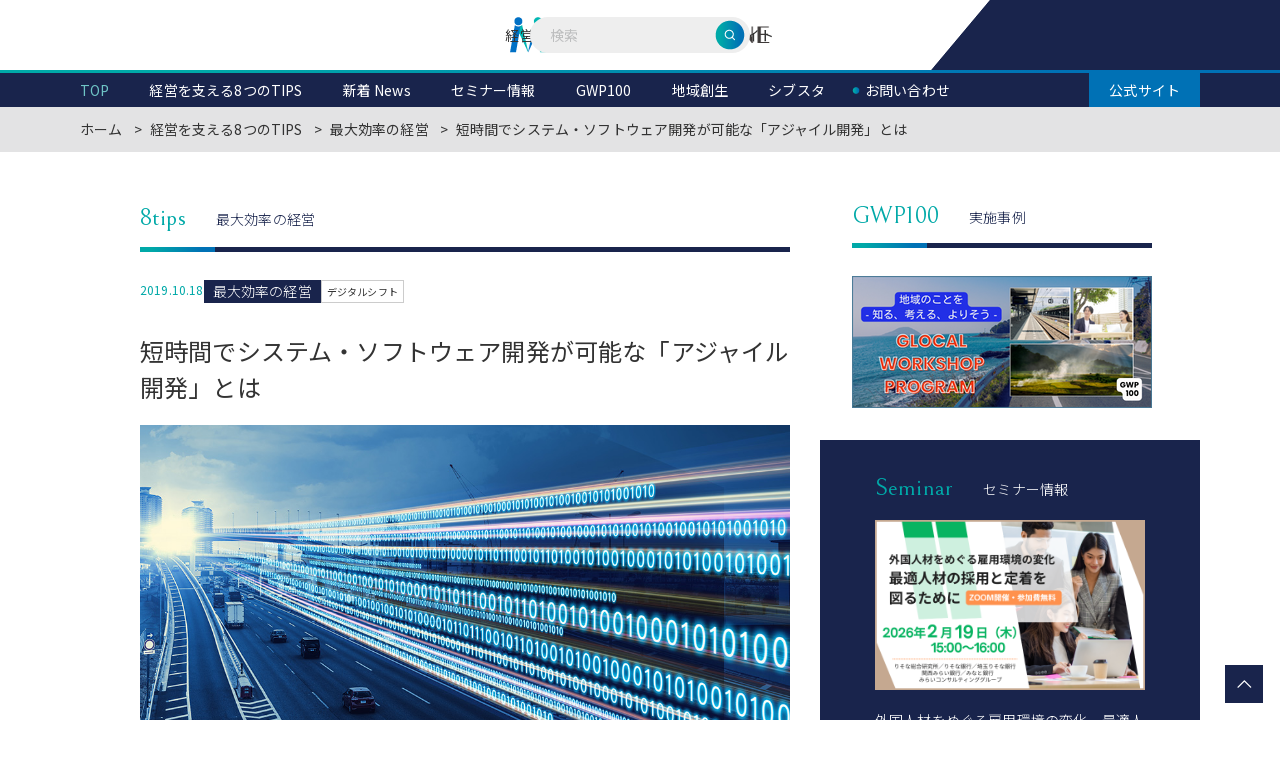

--- FILE ---
content_type: text/html; charset=UTF-8
request_url: https://www.miraic.jp/online/8tips/category/tip07/960.html
body_size: 15213
content:
<!doctype html>
<html lang="ja">
<head>

<meta charset="UTF-8">
<meta name="viewport" content="width=device-width, initial-scale=1">


	<!-- Google Tag Manager -->
	<script>(function(w,d,s,l,i){w[l]=w[l]||[];w[l].push({'gtm.start':
	new Date().getTime(),event:'gtm.js'});var f=d.getElementsByTagName(s)[0],
	j=d.createElement(s),dl=l!='dataLayer'?'&l='+l:'';j.async=true;j.src=
	'https://www.googletagmanager.com/gtm.js?id='+i+dl;f.parentNode.insertBefore(j,f);
	})(window,document,'script','dataLayer','GTM-M89X9KP');</script>
	<!-- End Google Tag Manager -->

<script type="text/javascript">
piAId = '953923';
piCId = '4661';
piHostname = 'pi.pardot.com';

(function() {
	function async_load(){
		var s = document.createElement('script'); s.type = 'text/javascript';
		s.src = ('https:' == document.location.protocol ? 'https://pi' : 'http://cdn') + '.pardot.com/pd.js';
		var c = document.getElementsByTagName('script')[0]; c.parentNode.insertBefore(s, c);
	}
	if(window.attachEvent) { window.attachEvent('onload', async_load); }
	else { window.addEventListener('load', async_load, false); }
})();
</script>

<meta name='robots' content='index, follow, max-image-preview:large, max-snippet:-1, max-video-preview:-1' />

	<!-- This site is optimized with the Yoast SEO plugin v26.7 - https://yoast.com/wordpress/plugins/seo/ -->
	<title>短時間でシステム・ソフトウェア開発が可能な「アジャイル開発」とは - みらい経営者ONLINE</title>
	<meta name="description" content="企業経営者とマネジメント層向けに、経営課題の発見・解決に役立つ情報を発信するみらい経営者ONLINE 経営を支える8つのTIPS「短時間でシステム・ソフトウェア開発が可能な「アジャイル開発」とは 」のページです。公認会計士、税理士、司法書士、社会保険労務士をはじめとする各分野のプロフェッショナルが、最新の経営情報や事例を記事やセミナーでお伝えします。" />
	<link rel="canonical" href="https://www.miraic.jp/online/8tips/category/tip07/960.html" />
	<meta property="og:locale" content="ja_JP" />
	<meta property="og:type" content="article" />
	<meta property="og:title" content="短時間でシステム・ソフトウェア開発が可能な「アジャイル開発」とは - みらい経営者ONLINE" />
	<meta property="og:description" content="企業経営者とマネジメント層向けに、経営課題の発見・解決に役立つ情報を発信するみらい経営者ONLINE 経営を支える8つのTIPS「短時間でシステム・ソフトウェア開発が可能な「アジャイル開発」とは 」のページです。公認会計士、税理士、司法書士、社会保険労務士をはじめとする各分野のプロフェッショナルが、最新の経営情報や事例を記事やセミナーでお伝えします。" />
	<meta property="og:url" content="https://www.miraic.jp/online/8tips/category/tip07/960.html" />
	<meta property="og:site_name" content="みらい経営者ONLINE" />
	<meta property="og:image" content="https://www.miraic.jp/online/wordpress/wp-content/uploads/2019/10/pixta_49680742_s.jpg" />
	<meta property="og:image:width" content="1200" />
	<meta property="og:image:height" content="630" />
	<meta property="og:image:type" content="image/png" />
	<meta name="twitter:card" content="summary_large_image" />
	<meta name="twitter:image" content="https://www.miraic.jp/online/wordpress/wp-content/uploads/2019/10/pixta_49680742_s.jpg" />
	<script type="application/ld+json" class="yoast-schema-graph">{"@context":"https://schema.org","@graph":[{"@type":"WebPage","@id":"https://www.miraic.jp/online/8tips/category/tip07/960.html","url":"https://www.miraic.jp/online/8tips/category/tip07/960.html","name":"短時間でシステム・ソフトウェア開発が可能な「アジャイル開発」とは - みらい経営者ONLINE","isPartOf":{"@id":"https://www.miraic.jp/online/wordpress/#website"},"datePublished":"2019-10-18T02:32:30+00:00","description":"企業経営者とマネジメント層向けに、経営課題の発見・解決に役立つ情報を発信するみらい経営者ONLINE 経営を支える8つのTIPS「短時間でシステム・ソフトウェア開発が可能な「アジャイル開発」とは 」のページです。公認会計士、税理士、司法書士、社会保険労務士をはじめとする各分野のプロフェッショナルが、最新の経営情報や事例を記事やセミナーでお伝えします。","breadcrumb":{"@id":"https://www.miraic.jp/online/8tips/category/tip07/960.html#breadcrumb"},"inLanguage":"ja","potentialAction":[{"@type":"ReadAction","target":["https://www.miraic.jp/online/8tips/category/tip07/960.html"]}]},{"@type":"BreadcrumbList","@id":"https://www.miraic.jp/online/8tips/category/tip07/960.html#breadcrumb","itemListElement":[{"@type":"ListItem","position":1,"name":"ホーム","item":"https://www.miraic.jp/online/"},{"@type":"ListItem","position":2,"name":"経営を支える8つのTIPS","item":"https://www.miraic.jp/online/8tips"},{"@type":"ListItem","position":3,"name":"短時間でシステム・ソフトウェア開発が可能な「アジャイル開発」とは"}]},{"@type":"WebSite","@id":"https://www.miraic.jp/online/wordpress/#website","url":"https://www.miraic.jp/online/wordpress/","name":"みらい経営者ONLINE","description":"","publisher":{"@id":"https://www.miraic.jp/online/wordpress/#organization"},"potentialAction":[{"@type":"SearchAction","target":{"@type":"EntryPoint","urlTemplate":"https://www.miraic.jp/online/wordpress/?s={search_term_string}"},"query-input":{"@type":"PropertyValueSpecification","valueRequired":true,"valueName":"search_term_string"}}],"inLanguage":"ja"},{"@type":"Organization","@id":"https://www.miraic.jp/online/wordpress/#organization","name":"みらい経営者ONLINE","alternateName":"みらいコンサルティンググループ","url":"https://www.miraic.jp/online/wordpress/","logo":{"@type":"ImageObject","inLanguage":"ja","@id":"https://www.miraic.jp/online/wordpress/#/schema/logo/image/","url":"https://www.miraic.jp/online/wordpress/wp-content/uploads/2025/04/icon.png","contentUrl":"https://www.miraic.jp/online/wordpress/wp-content/uploads/2025/04/icon.png","width":768,"height":768,"caption":"みらい経営者ONLINE"},"image":{"@id":"https://www.miraic.jp/online/wordpress/#/schema/logo/image/"}}]}</script>
	<!-- / Yoast SEO plugin. -->


<link rel="alternate" title="oEmbed (JSON)" type="application/json+oembed" href="https://www.miraic.jp/online/wp-json/oembed/1.0/embed?url=https%3A%2F%2Fwww.miraic.jp%2Fonline%2F8tips%2Fcategory%2Ftip07%2F960.html" />
<link rel="alternate" title="oEmbed (XML)" type="text/xml+oembed" href="https://www.miraic.jp/online/wp-json/oembed/1.0/embed?url=https%3A%2F%2Fwww.miraic.jp%2Fonline%2F8tips%2Fcategory%2Ftip07%2F960.html&#038;format=xml" />
<style id='wp-img-auto-sizes-contain-inline-css'>
img:is([sizes=auto i],[sizes^="auto," i]){contain-intrinsic-size:3000px 1500px}
/*# sourceURL=wp-img-auto-sizes-contain-inline-css */
</style>
<style id='wp-block-library-inline-css'>
:root{--wp-block-synced-color:#7a00df;--wp-block-synced-color--rgb:122,0,223;--wp-bound-block-color:var(--wp-block-synced-color);--wp-editor-canvas-background:#ddd;--wp-admin-theme-color:#007cba;--wp-admin-theme-color--rgb:0,124,186;--wp-admin-theme-color-darker-10:#006ba1;--wp-admin-theme-color-darker-10--rgb:0,107,160.5;--wp-admin-theme-color-darker-20:#005a87;--wp-admin-theme-color-darker-20--rgb:0,90,135;--wp-admin-border-width-focus:2px}@media (min-resolution:192dpi){:root{--wp-admin-border-width-focus:1.5px}}.wp-element-button{cursor:pointer}:root .has-very-light-gray-background-color{background-color:#eee}:root .has-very-dark-gray-background-color{background-color:#313131}:root .has-very-light-gray-color{color:#eee}:root .has-very-dark-gray-color{color:#313131}:root .has-vivid-green-cyan-to-vivid-cyan-blue-gradient-background{background:linear-gradient(135deg,#00d084,#0693e3)}:root .has-purple-crush-gradient-background{background:linear-gradient(135deg,#34e2e4,#4721fb 50%,#ab1dfe)}:root .has-hazy-dawn-gradient-background{background:linear-gradient(135deg,#faaca8,#dad0ec)}:root .has-subdued-olive-gradient-background{background:linear-gradient(135deg,#fafae1,#67a671)}:root .has-atomic-cream-gradient-background{background:linear-gradient(135deg,#fdd79a,#004a59)}:root .has-nightshade-gradient-background{background:linear-gradient(135deg,#330968,#31cdcf)}:root .has-midnight-gradient-background{background:linear-gradient(135deg,#020381,#2874fc)}:root{--wp--preset--font-size--normal:16px;--wp--preset--font-size--huge:42px}.has-regular-font-size{font-size:1em}.has-larger-font-size{font-size:2.625em}.has-normal-font-size{font-size:var(--wp--preset--font-size--normal)}.has-huge-font-size{font-size:var(--wp--preset--font-size--huge)}.has-text-align-center{text-align:center}.has-text-align-left{text-align:left}.has-text-align-right{text-align:right}.has-fit-text{white-space:nowrap!important}#end-resizable-editor-section{display:none}.aligncenter{clear:both}.items-justified-left{justify-content:flex-start}.items-justified-center{justify-content:center}.items-justified-right{justify-content:flex-end}.items-justified-space-between{justify-content:space-between}.screen-reader-text{border:0;clip-path:inset(50%);height:1px;margin:-1px;overflow:hidden;padding:0;position:absolute;width:1px;word-wrap:normal!important}.screen-reader-text:focus{background-color:#ddd;clip-path:none;color:#444;display:block;font-size:1em;height:auto;left:5px;line-height:normal;padding:15px 23px 14px;text-decoration:none;top:5px;width:auto;z-index:100000}html :where(.has-border-color){border-style:solid}html :where([style*=border-top-color]){border-top-style:solid}html :where([style*=border-right-color]){border-right-style:solid}html :where([style*=border-bottom-color]){border-bottom-style:solid}html :where([style*=border-left-color]){border-left-style:solid}html :where([style*=border-width]){border-style:solid}html :where([style*=border-top-width]){border-top-style:solid}html :where([style*=border-right-width]){border-right-style:solid}html :where([style*=border-bottom-width]){border-bottom-style:solid}html :where([style*=border-left-width]){border-left-style:solid}html :where(img[class*=wp-image-]){height:auto;max-width:100%}:where(figure){margin:0 0 1em}html :where(.is-position-sticky){--wp-admin--admin-bar--position-offset:var(--wp-admin--admin-bar--height,0px)}@media screen and (max-width:600px){html :where(.is-position-sticky){--wp-admin--admin-bar--position-offset:0px}}

/*# sourceURL=wp-block-library-inline-css */
</style><style id='global-styles-inline-css'>
:root{--wp--preset--aspect-ratio--square: 1;--wp--preset--aspect-ratio--4-3: 4/3;--wp--preset--aspect-ratio--3-4: 3/4;--wp--preset--aspect-ratio--3-2: 3/2;--wp--preset--aspect-ratio--2-3: 2/3;--wp--preset--aspect-ratio--16-9: 16/9;--wp--preset--aspect-ratio--9-16: 9/16;--wp--preset--color--black: #000000;--wp--preset--color--cyan-bluish-gray: #abb8c3;--wp--preset--color--white: #ffffff;--wp--preset--color--pale-pink: #f78da7;--wp--preset--color--vivid-red: #cf2e2e;--wp--preset--color--luminous-vivid-orange: #ff6900;--wp--preset--color--luminous-vivid-amber: #fcb900;--wp--preset--color--light-green-cyan: #7bdcb5;--wp--preset--color--vivid-green-cyan: #00d084;--wp--preset--color--pale-cyan-blue: #8ed1fc;--wp--preset--color--vivid-cyan-blue: #0693e3;--wp--preset--color--vivid-purple: #9b51e0;--wp--preset--color--cl-main: var(--cl-main);--wp--preset--color--cl-base-01: var(--cl-base);--wp--preset--color--cl-accent-01: var(--cl-accent);--wp--preset--color--cl-accent-02: var(--cl-accent-02);--wp--preset--color--cl-accent-03: var(--cl-accent-03);--wp--preset--color--cl-red: var(--red);--wp--preset--color--blue-link: var(--blue-link);--wp--preset--color--sky: var(--sky);--wp--preset--gradient--vivid-cyan-blue-to-vivid-purple: linear-gradient(135deg,rgb(6,147,227) 0%,rgb(155,81,224) 100%);--wp--preset--gradient--light-green-cyan-to-vivid-green-cyan: linear-gradient(135deg,rgb(122,220,180) 0%,rgb(0,208,130) 100%);--wp--preset--gradient--luminous-vivid-amber-to-luminous-vivid-orange: linear-gradient(135deg,rgb(252,185,0) 0%,rgb(255,105,0) 100%);--wp--preset--gradient--luminous-vivid-orange-to-vivid-red: linear-gradient(135deg,rgb(255,105,0) 0%,rgb(207,46,46) 100%);--wp--preset--gradient--very-light-gray-to-cyan-bluish-gray: linear-gradient(135deg,rgb(238,238,238) 0%,rgb(169,184,195) 100%);--wp--preset--gradient--cool-to-warm-spectrum: linear-gradient(135deg,rgb(74,234,220) 0%,rgb(151,120,209) 20%,rgb(207,42,186) 40%,rgb(238,44,130) 60%,rgb(251,105,98) 80%,rgb(254,248,76) 100%);--wp--preset--gradient--blush-light-purple: linear-gradient(135deg,rgb(255,206,236) 0%,rgb(152,150,240) 100%);--wp--preset--gradient--blush-bordeaux: linear-gradient(135deg,rgb(254,205,165) 0%,rgb(254,45,45) 50%,rgb(107,0,62) 100%);--wp--preset--gradient--luminous-dusk: linear-gradient(135deg,rgb(255,203,112) 0%,rgb(199,81,192) 50%,rgb(65,88,208) 100%);--wp--preset--gradient--pale-ocean: linear-gradient(135deg,rgb(255,245,203) 0%,rgb(182,227,212) 50%,rgb(51,167,181) 100%);--wp--preset--gradient--electric-grass: linear-gradient(135deg,rgb(202,248,128) 0%,rgb(113,206,126) 100%);--wp--preset--gradient--midnight: linear-gradient(135deg,rgb(2,3,129) 0%,rgb(40,116,252) 100%);--wp--preset--font-size--small: 13px;--wp--preset--font-size--medium: 20px;--wp--preset--font-size--large: 36px;--wp--preset--font-size--x-large: 42px;--wp--preset--font-size--fs-notes: var(--fs-notes);--wp--preset--font-size--fs-default: var(--fs-default);--wp--preset--font-size--fs-lead: var(--fs-lead);--wp--preset--font-size--fs-ttl-xs: var(--fs-ttl-xs);--wp--preset--font-size--fs-ttl-s: var(--fs-ttl-s);--wp--preset--font-size--fs-ttl-m: var(--fs-ttl-m);--wp--preset--font-size--fs-ttl-l: var(--fs-ttl-l);--wp--preset--font-size--fs-ttl-ll: var(--fs-ttl-ll);--wp--preset--spacing--20: 0.44rem;--wp--preset--spacing--30: 0.67rem;--wp--preset--spacing--40: 1rem;--wp--preset--spacing--50: 1.5rem;--wp--preset--spacing--60: 2.25rem;--wp--preset--spacing--70: 3.38rem;--wp--preset--spacing--80: 5.06rem;--wp--preset--spacing--space-xs: .5em;--wp--preset--spacing--space-ss: 1em;--wp--preset--spacing--space-sl: 1.5em;--wp--preset--spacing--space-ms: 2em;--wp--preset--spacing--space-ml: 2.5em;--wp--preset--spacing--space-ls: 3em;--wp--preset--spacing--space-ll: 3.5em;--wp--preset--shadow--natural: 6px 6px 9px rgba(0, 0, 0, 0.2);--wp--preset--shadow--deep: 12px 12px 50px rgba(0, 0, 0, 0.4);--wp--preset--shadow--sharp: 6px 6px 0px rgba(0, 0, 0, 0.2);--wp--preset--shadow--outlined: 6px 6px 0px -3px rgb(255, 255, 255), 6px 6px rgb(0, 0, 0);--wp--preset--shadow--crisp: 6px 6px 0px rgb(0, 0, 0);}:where(body) { margin: 0; }.wp-site-blocks > .alignleft { float: left; margin-right: 2em; }.wp-site-blocks > .alignright { float: right; margin-left: 2em; }.wp-site-blocks > .aligncenter { justify-content: center; margin-left: auto; margin-right: auto; }:where(.is-layout-flex){gap: 0.5em;}:where(.is-layout-grid){gap: 0.5em;}.is-layout-flow > .alignleft{float: left;margin-inline-start: 0;margin-inline-end: 2em;}.is-layout-flow > .alignright{float: right;margin-inline-start: 2em;margin-inline-end: 0;}.is-layout-flow > .aligncenter{margin-left: auto !important;margin-right: auto !important;}.is-layout-constrained > .alignleft{float: left;margin-inline-start: 0;margin-inline-end: 2em;}.is-layout-constrained > .alignright{float: right;margin-inline-start: 2em;margin-inline-end: 0;}.is-layout-constrained > .aligncenter{margin-left: auto !important;margin-right: auto !important;}.is-layout-constrained > :where(:not(.alignleft):not(.alignright):not(.alignfull)){margin-left: auto !important;margin-right: auto !important;}body .is-layout-flex{display: flex;}.is-layout-flex{flex-wrap: wrap;align-items: center;}.is-layout-flex > :is(*, div){margin: 0;}body .is-layout-grid{display: grid;}.is-layout-grid > :is(*, div){margin: 0;}body{padding-top: 0px;padding-right: 0px;padding-bottom: 0px;padding-left: 0px;}a:where(:not(.wp-element-button)){text-decoration: underline;}:root :where(.wp-element-button, .wp-block-button__link){background-color: #32373c;border-width: 0;color: #fff;font-family: inherit;font-size: inherit;font-style: inherit;font-weight: inherit;letter-spacing: inherit;line-height: inherit;padding-top: calc(0.667em + 2px);padding-right: calc(1.333em + 2px);padding-bottom: calc(0.667em + 2px);padding-left: calc(1.333em + 2px);text-decoration: none;text-transform: inherit;}.has-black-color{color: var(--wp--preset--color--black) !important;}.has-cyan-bluish-gray-color{color: var(--wp--preset--color--cyan-bluish-gray) !important;}.has-white-color{color: var(--wp--preset--color--white) !important;}.has-pale-pink-color{color: var(--wp--preset--color--pale-pink) !important;}.has-vivid-red-color{color: var(--wp--preset--color--vivid-red) !important;}.has-luminous-vivid-orange-color{color: var(--wp--preset--color--luminous-vivid-orange) !important;}.has-luminous-vivid-amber-color{color: var(--wp--preset--color--luminous-vivid-amber) !important;}.has-light-green-cyan-color{color: var(--wp--preset--color--light-green-cyan) !important;}.has-vivid-green-cyan-color{color: var(--wp--preset--color--vivid-green-cyan) !important;}.has-pale-cyan-blue-color{color: var(--wp--preset--color--pale-cyan-blue) !important;}.has-vivid-cyan-blue-color{color: var(--wp--preset--color--vivid-cyan-blue) !important;}.has-vivid-purple-color{color: var(--wp--preset--color--vivid-purple) !important;}.has-cl-main-color{color: var(--wp--preset--color--cl-main) !important;}.has-cl-base-01-color{color: var(--wp--preset--color--cl-base-01) !important;}.has-cl-accent-01-color{color: var(--wp--preset--color--cl-accent-01) !important;}.has-cl-accent-02-color{color: var(--wp--preset--color--cl-accent-02) !important;}.has-cl-accent-03-color{color: var(--wp--preset--color--cl-accent-03) !important;}.has-cl-red-color{color: var(--wp--preset--color--cl-red) !important;}.has-blue-link-color{color: var(--wp--preset--color--blue-link) !important;}.has-sky-color{color: var(--wp--preset--color--sky) !important;}.has-black-background-color{background-color: var(--wp--preset--color--black) !important;}.has-cyan-bluish-gray-background-color{background-color: var(--wp--preset--color--cyan-bluish-gray) !important;}.has-white-background-color{background-color: var(--wp--preset--color--white) !important;}.has-pale-pink-background-color{background-color: var(--wp--preset--color--pale-pink) !important;}.has-vivid-red-background-color{background-color: var(--wp--preset--color--vivid-red) !important;}.has-luminous-vivid-orange-background-color{background-color: var(--wp--preset--color--luminous-vivid-orange) !important;}.has-luminous-vivid-amber-background-color{background-color: var(--wp--preset--color--luminous-vivid-amber) !important;}.has-light-green-cyan-background-color{background-color: var(--wp--preset--color--light-green-cyan) !important;}.has-vivid-green-cyan-background-color{background-color: var(--wp--preset--color--vivid-green-cyan) !important;}.has-pale-cyan-blue-background-color{background-color: var(--wp--preset--color--pale-cyan-blue) !important;}.has-vivid-cyan-blue-background-color{background-color: var(--wp--preset--color--vivid-cyan-blue) !important;}.has-vivid-purple-background-color{background-color: var(--wp--preset--color--vivid-purple) !important;}.has-cl-main-background-color{background-color: var(--wp--preset--color--cl-main) !important;}.has-cl-base-01-background-color{background-color: var(--wp--preset--color--cl-base-01) !important;}.has-cl-accent-01-background-color{background-color: var(--wp--preset--color--cl-accent-01) !important;}.has-cl-accent-02-background-color{background-color: var(--wp--preset--color--cl-accent-02) !important;}.has-cl-accent-03-background-color{background-color: var(--wp--preset--color--cl-accent-03) !important;}.has-cl-red-background-color{background-color: var(--wp--preset--color--cl-red) !important;}.has-blue-link-background-color{background-color: var(--wp--preset--color--blue-link) !important;}.has-sky-background-color{background-color: var(--wp--preset--color--sky) !important;}.has-black-border-color{border-color: var(--wp--preset--color--black) !important;}.has-cyan-bluish-gray-border-color{border-color: var(--wp--preset--color--cyan-bluish-gray) !important;}.has-white-border-color{border-color: var(--wp--preset--color--white) !important;}.has-pale-pink-border-color{border-color: var(--wp--preset--color--pale-pink) !important;}.has-vivid-red-border-color{border-color: var(--wp--preset--color--vivid-red) !important;}.has-luminous-vivid-orange-border-color{border-color: var(--wp--preset--color--luminous-vivid-orange) !important;}.has-luminous-vivid-amber-border-color{border-color: var(--wp--preset--color--luminous-vivid-amber) !important;}.has-light-green-cyan-border-color{border-color: var(--wp--preset--color--light-green-cyan) !important;}.has-vivid-green-cyan-border-color{border-color: var(--wp--preset--color--vivid-green-cyan) !important;}.has-pale-cyan-blue-border-color{border-color: var(--wp--preset--color--pale-cyan-blue) !important;}.has-vivid-cyan-blue-border-color{border-color: var(--wp--preset--color--vivid-cyan-blue) !important;}.has-vivid-purple-border-color{border-color: var(--wp--preset--color--vivid-purple) !important;}.has-cl-main-border-color{border-color: var(--wp--preset--color--cl-main) !important;}.has-cl-base-01-border-color{border-color: var(--wp--preset--color--cl-base-01) !important;}.has-cl-accent-01-border-color{border-color: var(--wp--preset--color--cl-accent-01) !important;}.has-cl-accent-02-border-color{border-color: var(--wp--preset--color--cl-accent-02) !important;}.has-cl-accent-03-border-color{border-color: var(--wp--preset--color--cl-accent-03) !important;}.has-cl-red-border-color{border-color: var(--wp--preset--color--cl-red) !important;}.has-blue-link-border-color{border-color: var(--wp--preset--color--blue-link) !important;}.has-sky-border-color{border-color: var(--wp--preset--color--sky) !important;}.has-vivid-cyan-blue-to-vivid-purple-gradient-background{background: var(--wp--preset--gradient--vivid-cyan-blue-to-vivid-purple) !important;}.has-light-green-cyan-to-vivid-green-cyan-gradient-background{background: var(--wp--preset--gradient--light-green-cyan-to-vivid-green-cyan) !important;}.has-luminous-vivid-amber-to-luminous-vivid-orange-gradient-background{background: var(--wp--preset--gradient--luminous-vivid-amber-to-luminous-vivid-orange) !important;}.has-luminous-vivid-orange-to-vivid-red-gradient-background{background: var(--wp--preset--gradient--luminous-vivid-orange-to-vivid-red) !important;}.has-very-light-gray-to-cyan-bluish-gray-gradient-background{background: var(--wp--preset--gradient--very-light-gray-to-cyan-bluish-gray) !important;}.has-cool-to-warm-spectrum-gradient-background{background: var(--wp--preset--gradient--cool-to-warm-spectrum) !important;}.has-blush-light-purple-gradient-background{background: var(--wp--preset--gradient--blush-light-purple) !important;}.has-blush-bordeaux-gradient-background{background: var(--wp--preset--gradient--blush-bordeaux) !important;}.has-luminous-dusk-gradient-background{background: var(--wp--preset--gradient--luminous-dusk) !important;}.has-pale-ocean-gradient-background{background: var(--wp--preset--gradient--pale-ocean) !important;}.has-electric-grass-gradient-background{background: var(--wp--preset--gradient--electric-grass) !important;}.has-midnight-gradient-background{background: var(--wp--preset--gradient--midnight) !important;}.has-small-font-size{font-size: var(--wp--preset--font-size--small) !important;}.has-medium-font-size{font-size: var(--wp--preset--font-size--medium) !important;}.has-large-font-size{font-size: var(--wp--preset--font-size--large) !important;}.has-x-large-font-size{font-size: var(--wp--preset--font-size--x-large) !important;}.has-fs-notes-font-size{font-size: var(--wp--preset--font-size--fs-notes) !important;}.has-fs-default-font-size{font-size: var(--wp--preset--font-size--fs-default) !important;}.has-fs-lead-font-size{font-size: var(--wp--preset--font-size--fs-lead) !important;}.has-fs-ttl-xs-font-size{font-size: var(--wp--preset--font-size--fs-ttl-xs) !important;}.has-fs-ttl-s-font-size{font-size: var(--wp--preset--font-size--fs-ttl-s) !important;}.has-fs-ttl-m-font-size{font-size: var(--wp--preset--font-size--fs-ttl-m) !important;}.has-fs-ttl-l-font-size{font-size: var(--wp--preset--font-size--fs-ttl-l) !important;}.has-fs-ttl-ll-font-size{font-size: var(--wp--preset--font-size--fs-ttl-ll) !important;}
/*# sourceURL=global-styles-inline-css */
</style>

<link rel='stylesheet' id='template-style-css' href='https://www.miraic.jp/online/wordpress/wp-content/themes/miraic_online/style.css?ver=3.0.0' media='all' />
<link rel='stylesheet' id='reset-css' href='https://www.miraic.jp/online/wordpress/wp-content/themes/miraic_online/css/reset.css?ver=6.9' media='all' />
<link rel='stylesheet' id='font-css' href='//fonts.googleapis.com/css?family=Bellefair%7CNoto+Sans+JP%3A300%2C400%2C500%7CNoto+Serif+JP%3A300%2C400%2C500%7CRoboto%3A300%2C400%2C500&#038;display=swap&#038;ver=6.9' media='all' />
<link rel='stylesheet' id='fontawesome-css' href='https://www.miraic.jp/online/wordpress/wp-content/themes/miraic_online/css/all.min.css?ver=6.9' media='all' />
<link rel='stylesheet' id='splide-css' href='//cdn.jsdelivr.net/npm/@splidejs/splide@4.1.4/dist/css/splide.min.css?ver=6.9' media='all' />
<link rel='stylesheet' id='base-css' href='https://www.miraic.jp/online/wordpress/wp-content/themes/miraic_online/css/base.css?ver=6.9' media='all' />
<link rel='stylesheet' id='style-css' href='https://www.miraic.jp/online/wordpress/wp-content/themes/miraic_online/css/style.css?ver=6.9' media='all' />
<link rel='stylesheet' id='blocks-css' href='https://www.miraic.jp/online/wordpress/wp-content/themes/miraic_online/css/wp-blocks.css?ver=6.9' media='all' />
<link rel='stylesheet' id='wp-pagenavi-css' href='https://www.miraic.jp/online/wordpress/wp-content/plugins/wp-pagenavi/pagenavi-css.css?ver=2.70' media='all' />
<link rel="https://api.w.org/" href="https://www.miraic.jp/online/wp-json/" /><link rel="alternate" title="JSON" type="application/json" href="https://www.miraic.jp/online/wp-json/wp/v2/eighttips/960" /><style>.removed_link, a.removed_link,span:has(.removed_link) {
	text-decoration: none!important;
	color:#333!important;
	pointer-events: none;
}</style><link rel="icon" href="https://www.miraic.jp/online/wordpress/wp-content/uploads/2026/01/cropped-favicon-32x32.png" sizes="32x32" />
<link rel="icon" href="https://www.miraic.jp/online/wordpress/wp-content/uploads/2026/01/cropped-favicon-192x192.png" sizes="192x192" />
<link rel="apple-touch-icon" href="https://www.miraic.jp/online/wordpress/wp-content/uploads/2026/01/cropped-favicon-180x180.png" />
<meta name="msapplication-TileImage" content="https://www.miraic.jp/online/wordpress/wp-content/uploads/2026/01/cropped-favicon-270x270.png" />


</head>

<body id="pagetop" class="wp-singular eighttips-template-default single single-eighttips postid-960 wp-theme-miraic_online">

	<!-- Google Tag Manager (noscript) -->
	<noscript><iframe src="https://www.googletagmanager.com/ns.html?id=GTM-M89X9KP"
	height="0" width="0" style="display:none;visibility:hidden"></iframe></noscript>
	<!-- End Google Tag Manager (noscript) -->


<!-- header -->
<header id="header" class="header">
	<section class="header-top">
		<div class="b-wrapper inner">
			<div class="inner">
				<div class="header-top-txt">
					<p>経営課題の発見・解決に役立つ情報サイト</p>
				</div>
				<div class="header-top-logo">
											<div class="header-logo"><a href="https://www.miraic.jp/online/">みらい経営者ONLINE</a></div>
									</div>
				<div class="header-top-search">
					<form class="header-search" action="https://www.miraic.jp/online/" method="get">
						<input id="c" name="c" type="hidden" value="online">
						<input class="search-box" id="s" name="s" type="text" placeholder="検索">
						<button type="submit" class="submit-btn"><i class="search_icon"></i></button>
					</form>
				</div>
			</div>
			<div class="btn-hamburger btn-hamburger-mobile">
				<button type="button" aria-label="メニューを開く"><span></span></button>
			</div>
		</div>
	</section>
	<section class="header-nav">
		<div class="b-wrapper">
			<nav id="nav-global" class="nav-global">
				<ul class="nav-global-list">
					<li>
						<a href="https://www.miraic.jp/online/"><span>TOP</span></a>
					</li>
					<li class="dropdown-trigger">
						<a tabindex="-1">
							<span>経営を支える8つのTIPS</span>
						</a>
						<div class="nav-global-dropdown-area">
							<div class="inner">
								<div class="menu-wrap">
									<ul class="dropdown-menu grid-col col-4-2">
																			<li>
											<a href="https://www.miraic.jp/online/8tips/category/tip01">
												<img src="https://www.miraic.jp/online/wordpress/wp-content/uploads/2024/12/eight_tips_sample_01.jpg" alt="リスクに備える経営">
												<span class="font-serif">リスクに備える経営</span>
											</a>
										</li>
																			<li>
											<a href="https://www.miraic.jp/online/8tips/category/tip02">
												<img src="https://www.miraic.jp/online/wordpress/wp-content/uploads/2024/12/eight_tips_sample_02.jpg" alt="右肩上がりの経営">
												<span class="font-serif">右肩上がりの経営</span>
											</a>
										</li>
																			<li>
											<a href="https://www.miraic.jp/online/8tips/category/tip03">
												<img src="https://www.miraic.jp/online/wordpress/wp-content/uploads/2024/12/eight_tips_sample_03.jpg" alt="引き継げる経営">
												<span class="font-serif">引き継げる経営</span>
											</a>
										</li>
																			<li>
											<a href="https://www.miraic.jp/online/8tips/category/tip04">
												<img src="https://www.miraic.jp/online/wordpress/wp-content/uploads/2024/12/eight_tips_sample_04.jpg" alt="社員が幸せな経営">
												<span class="font-serif">社員が幸せな経営</span>
											</a>
										</li>
																			<li>
											<a href="https://www.miraic.jp/online/8tips/category/tip05">
												<img src="https://www.miraic.jp/online/wordpress/wp-content/uploads/2024/12/eight_tips_sample_05.jpg" alt="SDGsと経営">
												<span class="font-serif">SDGsと経営</span>
											</a>
										</li>
																			<li>
											<a href="https://www.miraic.jp/online/8tips/category/tip06">
												<img src="https://www.miraic.jp/online/wordpress/wp-content/uploads/2024/12/eight_tips_sample_06.jpg" alt="世界を駆ける経営">
												<span class="font-serif">世界を駆ける経営</span>
											</a>
										</li>
																			<li>
											<a href="https://www.miraic.jp/online/8tips/category/tip07">
												<img src="https://www.miraic.jp/online/wordpress/wp-content/uploads/2024/12/eight_tips_sample_07.jpg" alt="最大効率の経営">
												<span class="font-serif">最大効率の経営</span>
											</a>
										</li>
																			<li>
											<a href="https://www.miraic.jp/online/8tips/category/tip08">
												<img src="https://www.miraic.jp/online/wordpress/wp-content/uploads/2024/12/eight_tips_sample_08.jpg" alt="真のデジタル経営">
												<span class="font-serif">真のデジタル経営</span>
											</a>
										</li>
																		</ul>
								</div>
							</div>
						</div>
					</li>
					<li>
						<a href="https://www.miraic.jp/online/news/">
							<span>新着 News</span>
						</a>
					</li>
					<li>
						<a href="https://www.miraic.jp/online/seminar/">
							<span>セミナー情報</span>
						</a>
					</li>
					<li>
						<a href="https://www.miraic.jp/online/sdgs/">
							<span>GWP100</span>
						</a>
					</li>
					<li>
						<a href="https://www.miraic.jp/online/eyes/">
							<span>地域創生</span>
						</a>
					</li>
					<li>
						<a href="https://www.miraic.jp/online/ebook/">
							<span>シブスタ</span>
						</a>
					</li>
					<li class="contact">
						<a href="https://www.miraic.jp/inquiry/" target="_blank">
							<span>お問い合わせ</span>
						</a>
					</li>
					<li>
						<a href="https://www.miraic.jp/" target="_blank">
							<span>公式サイト</span>
						</a>
					</li>
				</ul>
			</nav>
		</div>
	</section>
</header>

<!-- mobile menu -->
<nav id="nav-mobile" class="nav-mobile">
	<div class="nav-mobile-header">
		<div class="btn-hamburger btn-hamburger-mobile"><button type="button" aria-label="メニューを閉じる"><span></span></button></div>
	</div>
	<div class="nav-mobile-inner">
		<div class="b-wrapper-reading">
			<ul class="nav-mobile-list">
				<li>
					<a href="https://www.miraic.jp/online/">
						<span>TOP</span>
					</a>
				</li>
				<li class="dropdown">
					<button class="btn-dropdown">
						<span>経営を支える8つのTIPS</span>
					</button>
					<ul class="dropdown-menu">
												<li>
							<a href="https://www.miraic.jp/online/8tips/category/tip01">
								<span>リスクに備える経営</span>
							</a>
						</li>
												<li>
							<a href="https://www.miraic.jp/online/8tips/category/tip02">
								<span>右肩上がりの経営</span>
							</a>
						</li>
												<li>
							<a href="https://www.miraic.jp/online/8tips/category/tip03">
								<span>引き継げる経営</span>
							</a>
						</li>
												<li>
							<a href="https://www.miraic.jp/online/8tips/category/tip04">
								<span>社員が幸せな経営</span>
							</a>
						</li>
												<li>
							<a href="https://www.miraic.jp/online/8tips/category/tip05">
								<span>SDGsと経営</span>
							</a>
						</li>
												<li>
							<a href="https://www.miraic.jp/online/8tips/category/tip06">
								<span>世界を駆ける経営</span>
							</a>
						</li>
												<li>
							<a href="https://www.miraic.jp/online/8tips/category/tip07">
								<span>最大効率の経営</span>
							</a>
						</li>
												<li>
							<a href="https://www.miraic.jp/online/8tips/category/tip08">
								<span>真のデジタル経営</span>
							</a>
						</li>
											</ul>
				</li>
				<li>
					<a href="https://www.miraic.jp/online/news/">
						<span>新着 News</span>
					</a>
				</li>
				<li>
					<a href="https://www.miraic.jp/online/seminar/">
						<span>セミナー情報</span>
					</a>
				</li>
				<li>
					<a href="https://www.miraic.jp/online/sdgs/">
						<span>GWP100</span>
					</a>
				</li>
				<li>
					<a href="https://www.miraic.jp/online/eyes/">
						<span>地域創生</span>
					</a>
				</li>
				<li>
					<a href="https://www.miraic.jp/online/ebook/">
						<span>シブスタ</span>
					</a>
				</li>
				<li class="contact">
					<a href="https://www.miraic.jp/inquiry/" target="_blank">
						<span>お問い合わせ</span>
					</a>
				</li>
				<li>
					<a href="https://www.miraic.jp/" target="_blank">
						<span>公式サイト</span>
					</a>
				</li>
			</ul>
		</div>
	</div>
</nav>


<div class="breadcrumbs">
  <div class="b-wrapper">
    <span property="itemListElement" typeof="ListItem"><a property="item" typeof="WebPage" title="Go to みらい経営者ONLINE." href="https://www.miraic.jp/online" class="home" ><span property="name">ホーム</span></a><meta property="position" content="1"></span> &gt; <span property="itemListElement" typeof="ListItem"><a property="item" typeof="WebPage" title="経営を支える8つのTIPSへ移動する" href="https://www.miraic.jp/online/8tips" class="archive post-eighttips-archive" ><span property="name">経営を支える8つのTIPS</span></a><meta property="position" content="2"></span> &gt; <span property="itemListElement" typeof="ListItem"><a property="item" typeof="WebPage" title="Go to the 最大効率の経営 8つのTIPSカテゴリ archives." href="https://www.miraic.jp/online/8tips/category/tip07" class="taxonomy eighttips_cat" ><span property="name">最大効率の経営</span></a><meta property="position" content="3"></span> &gt; <span property="itemListElement" typeof="ListItem"><span property="name" class="post post-eighttips current-item">短時間でシステム・ソフトウェア開発が可能な「アジャイル開発」とは</span><meta property="url" content="https://www.miraic.jp/online/8tips/category/tip07/960.html"><meta property="position" content="4"></span>  </div>
</div>

<main id="primary" class="site-main">

  <div class="b-wrapper">
    <div class="article-wrap mt-sm">
      <div class="primary">
        <div class="top-ttl ttl-border">
          <span class="ttl-en">8tips</span>
          <span class="ttl-jp">最大効率の経営</span>
        </div>
        <div class="single-eighttips type-single">
                    <section class="eighttips-head">
            <div class="flex-wrap gap-xs">
              <span class="article-date">2019.10.18</span>
              <span class="cat-label tips">
                最大効率の経営              </span>
                            <ul class="tag-list">
                                <li>
                                      <a href="https://www.miraic.jp/online/8tips/keyword/d-shift">
                      <span>デジタルシフト</span>
                    </a>
                                  </li>
                              </ul>
                          </div>
            <h1 class="fs-ttl-m font-normal mt-ms">
              短時間でシステム・ソフトウェア開発が可能な「アジャイル開発」とは            </h1>
            <div class="img-wrap thumb-img text-center mt-sl">
                            <img src="https://www.miraic.jp/online/wordpress/wp-content/uploads/2019/10/pixta_49680742_s.jpg" alt="短時間でシステム・ソフトウェア開発が可能な「アジャイル開発」とは" />
                            <p class="mt-ss fs-notes text-left">
                画像素材：PIXTA              </p>
                                        </div>
          </section>
          <section class="eighttips-body text-body mt-sl">
            <p>システム・ソフトウェアの開発モデルは、従来、上流から下流に水が流れる様子を模した「ウォーターフォールモデル」と呼ばれる手法が一般的でしたが、近年に入り多くの企業で「アジャイル開発」と呼ばれる新しい手法が取り入れられています。アジャイルは柔軟な設計で開発の見直しを繰り返すことが特徴であり、比較的短時間でシステムなどを開発できます。本稿では、システム・ソフトウェア開発のための新しいプロジェクト手法である、アジャイル開発について解説します。</p>
<h2>アジャイル開発とソフトウェア開発宣言</h2>
<p>アジャイルとは「素早い」や「機敏な」といった意味合いを持っています。2000年代に入るまで、システム・ソフトウェア開発においてはウォーターフォールモデルが一般的に普及していました。2001年、米国ユタ州において、より効率的で素早いプロジェクト開発が行えるように、17名のプログラマーおよびエンジニアが集って意見を交わしました。</p>
<p>その後「顧客満足度の優先」や「ムダを排したシンプルさ」など12の原則を通じて、新しいプロジェクト開発を実現するため、彼らは、</p>
<p>「プロセスやツールよりも個人と対話を、<br />
包括的なドキュメントよりも動くソフトウェアを、<br />
契約交渉よりも顧客との協調を、<br />
計画に従うことよりも変化への対応を価値とする」</p>
<p>と宣言しました。そしてこれを「アジャイルソフトウェア開発宣言」と名付け、効率的なプロジェクト推進のための心構えとしたのです。</p>
<h2>アジャイル開発の特徴</h2>
<p>アジャイル開発の特徴は「リリース計画」と「イテレーション」の2点にあります。</p>
<h3>リリース計画</h3>
<p>アジャイル開発は計画段階においては仕様にさほどち密さを求めません。なぜなら、システムやソフトウェア開発において中途における仕様の変更などは当たり前のように生じているためです。このため、アジャイル開発における計画は、柔軟な構造で大まかな要求と仕様を定めるのみとなっているのです。</p>
<h3>イテレーション</h3>
<p>イテレーションとは「反復」という意味です。アジャイル開発では仕様と要求は大まかなものであり、さほど厳密さを求めないかわりに、開発における期間を小分けにして分割された小さな成果物を幾つも作り上げていきます。</p>
<h2>従来型の開発モデルとの違い</h2>
<p>ウォーターフォールモデルは、仕様と要求を厳密に定め、要件定義からテストにいたるまでのすべての工程を正しいものとしてきました。しかし実際のところ、工程にズレやミスがあったり、工程の途中において顧客から仕様変更を求められたりすることは枚挙にいとまがありません。</p>
<p>一方、アジャイル開発はプロジェクト全体を変化するものとして大まかにとらえることが特徴です。各工程を何度も反復させながら、その状況における最大限の要求を満たしながら次の工程へと進んでいきます。</p>
<h2>アジャイル開発のメリット・デメリット</h2>
<h3>メリット</h3>
<p>アジャイル開発におけるメリットは2点あります。</p>
<p>1つ目は「顧客ニーズの最大化」を目指すことができる点です。例えば、中途における仕様変更などが生じた際、すべての顧客ニーズを完全に満たすことは不可能かもしれません。しかしそれらを加味した上で最大限顧客を満足させるプロジェクトを組み立てることが可能となります。</p>
<p>もう1つは、各工程において課題が生じた際、戻る工程を大幅に縮小できる点です。従来のウォーターフォールモデルでは、もし要件定義などで課題が生じ、テスト段階でそれが発覚したのであれば莫大な費用や手間がかかるおそれがありました。しかしアジャイル開発はイテレーションを用いた小さな単位で、計画からテストまでを繰り返していくために、仮に課題が生じてもその小さな単位内を戻るだけで課題を解決することができるようになります。</p>
<h3>デメリット</h3>
<p>アジャイル開発のメリットとデメリットは表裏一体です。上述したように、アジャイル開発では顧客ニーズを最大化することができるとしても、完全にニーズを満たすことができるとは限りません。これは最初の段階で、顧客からの仕様や要求などを大まかにしか定めていないことに由来します。また同様にアジャイル開発は、ファジーなかたちでプロジェクトを推進していくため、コントロールがきちんと取れていないと開発スケジュールが大幅に遅れたり、費用などで問題が生じるおそれもあるので注意が必要です。</p>
<h2>プロジェクト内容に応じてアジャイル開発を活用しよう</h2>
<p>アジャイル開発には向き不向きがあります。例えば、国からのプロジェクトなど、最初の時点で厳密な計画を求められるようなものであれば、すべての工程が正しいという前提であるため、ウォーターフォールモデルなどが活用しやすいでしょう。一方、創造性を求められたり、顧客からの要求が厳しかったりするプロジェクトなどではアジャイル開発は有効に作用します。それぞれ異なる特徴を持つ2つの開発手法を上手に使い分けることがポイントと言えるでしょう。</p>
          </section>

          <section class="eight-tips-cta pd-tp-s">
            <div class="eight-tips-cta-box">
              <div>
                <h2 class="ttl-l-blue">会社経営についてご相談ください</h2>
                <ul class="mt-sm">
                  <li>課題を明確にしたい。</li>
                  <li>課題解決の方法がしりたい。</li>
                  <li>課題の整理がしたい。</li>
                  <li>セカンドオピニオンがほしい。</li>
                </ul>
                <p class="mt-sl">企業経営に関するプロフェッショナル集団が<br><span>お客さまの状況に合わせてご相談を承ります。</span></p>
              </div>
              <div>
                <p class="eight-tips-cta-btn">
                  <a href="https://www.miraic.jp/inquiry/">
                    <span>ご相談・お問い合わせ</span>
                  </a>
                </p>
                <p class="eight-tips-cta-link">
                  <a href="https://www.miraic.jp/online/seminar/">経営課題の発見・解決に役立つ<br>セミナーはこちらから</a>
                </p>
              </div>
            </div>
          </section>

          <!-- セミナー情報 -->
          <section class="recommend-link pd-tp-s">
                        <h3 class="fs-default font-normal">【セミナー情報】</h3>
                        <div class="col-archive grid-col col-2-1 mt-xs">
                            <div class="col-archive-item img-txt-card col-item hover-item">
                <a class="d-b wh-100 hov-op1" href="https://www.miraic.jp/online/seminar/15877.html">
                  <div class="img-wrap thumb-img">
                                        <img src="https://www.miraic.jp/online/wordpress/wp-content/uploads/2026/01/20260306_seminar-1.png" alt="「研修やりっぱなし」で終わっていませんか？ ～学びを成果に変える「日常の仕組み化」と内省の重要性～" />
                                                            <span class="cat-label">
                      セミナー情報                    </span>
                  </div>
                  <div class="seminar-open-data">
                    <dl class="flex-v-center gap-xs">
                                          <dt>
                        WEB開催                      </dt>
                      <dd>
                      2026/03/05                      </dd>
                    </dl>
                  </div>
                  <div class="txt-wrap">
                    <h2 class="article-ttl">
                      「研修やりっぱなし」で終わっていませんか？ ～学びを成果に変える「日常の仕組み化」と内省の重要性～                    </h2>
                                        <ul class="tag-list mt-ss">
                                            <li>人材採用・育成</li>
                                          </ul>
                                      </div>
                  <div class="hover-mask">
                    <p class="fs-notes">詳細を見る</p>
                  </div>
                </a>

              </div>
                            <div class="col-archive-item img-txt-card col-item hover-item">
                <a class="d-b wh-100 hov-op1" href="https://www.miraic.jp/online/seminar/15836.html">
                  <div class="img-wrap thumb-img">
                                        <img src="https://www.miraic.jp/online/wordpress/wp-content/uploads/2026/01/20260219_seminar.png" alt="親族でもM&amp;Aでもない。“従業員承継”という新しい事業承継のかたち" />
                                                            <span class="cat-label">
                      セミナー情報                    </span>
                  </div>
                  <div class="seminar-open-data">
                    <dl class="flex-v-center gap-xs">
                                          <dt>
                        WEB開催                      </dt>
                      <dd>
                      2026/02/19                      </dd>
                    </dl>
                  </div>
                  <div class="txt-wrap">
                    <h2 class="article-ttl">
                      親族でもM&amp;Aでもない。“従業員承継”という新しい事業承継のかたち                    </h2>
                                        <ul class="tag-list mt-ss">
                                            <li>事業承継</li>
                                          </ul>
                                      </div>
                  <div class="hover-mask">
                    <p class="fs-notes">詳細を見る</p>
                  </div>
                </a>

              </div>
                                        </div>
                      </section>

          <!-- シブスタ -->
          <section class="recommend-link mt-ms">
                        <h3 class="fs-default font-normal">【シブスタ】</h3>
            <ul>
                                                        <li>
                <a href="https://www.miraic.jp/online/ebook/category/leriro/15612.html">
                  なぜ、私たちは「LeRIRO福岡」を応援するのか？（シリーズ第6回）小さな変化を生み出した、専門家の視点 × 元選手の共感力                </a>
              </li>
                            <li>
                <a href="https://www.miraic.jp/online/ebook/category/sports/15572.html">
                  わたしたちが「スポーツビジネスを通じた地域活性化」に取り組む理由                </a>
              </li>
                                                      </ul>
          </section>

          <section class="pd-tb">
            <p class="block-btn-grad block-btn-grad-back mw-btn-s mlr-auto">
              <a href="https://www.miraic.jp/online/8tips/">TIPS一覧に戻る</a>
            </p>
          </section>
        </div>
      </div>

      <div class="secondary">
        
<aside class="aside">
	<section>
		<h2 class="top-ttl ttl-border">
			<span class="ttl-en">GWP100</span>
			<span class="ttl-jp">実施事例</span>
		</h2>
		<div>
			<a class="d-b w-100" href="https://www.miraic.jp/online/sdgs/">
				<img class="w-100" src="https://www.miraic.jp/online/wordpress/wp-content/themes/miraic_online/images/common/gwp100_sidebanner.png" alt="GWP100 実施事例">
			</a>
		</div>
	</section>
</aside>


<section>
	<div class="top-seminar bg-main">
		<div class="inner mlr-auto">
			<h2 class="top-ttl">
				<span class="ttl-en">Seminar</span>
				<span class="ttl-jp cl-white">セミナー情報</span>
			</h2>
			<div class="top-seminar-contents">
									<a href="https://www.miraic.jp/online/seminar/15821.html">
													<img src="https://www.miraic.jp/online/wordpress/wp-content/uploads/2026/01/20250219_2seminar.png" alt="外国人材をめぐる雇用環境の変化　最適人材の採用と定着を図るために" />
												<h3 class="top-seminar-contents-ttl mt-sl">外国人材をめぐる雇用環境の変化　最適人材の採用と定着を図るために</h3>
					</a>
					<p class="btn-view-all mt-ml">
						<a href="https://www.miraic.jp/online/seminar/" class="cl-main">
							<span>&gt;</span>セミナー情報一覧
						</a>
					</p>
								</div>
		</div>
	</div>
</section>

<aside class="aside">
	<section>
		<h2 class="top-ttl ttl-border">
			<span class="ttl-en">Recommendation</span>
			<span class="ttl-jp">おすすめ記事</span>
		</h2>
		<div class="recommend-ranking">
			<ol class="recommend-ranking-list">
											<li class="recommend-ranking-list-item">
								<a class="" href="https://www.miraic.jp/online/8tips/category/tip02/15812.html">
									<div class="img-wrap">
										<span class="recommend-rank">1</span>
																				<img src="https://www.miraic.jp/online/wordpress/wp-content/uploads/2026/01/A_741166585.jpeg" alt="2026年、最低賃金上昇を「企業変革」の好機へ 〜「勇気ある賃上げ」が拓く未来〜" />
																			</div>
									<div class="txt-wrap">
										<span class="article-date">2026.01.08</span>
										2026年、最低賃金上昇を「企業変革」の好機へ 〜「勇気ある賃上げ」が拓く未来〜									</div>
								</a>
							</li>
														<li class="recommend-ranking-list-item">
								<a class="" href="https://www.miraic.jp/online/8tips/category/tip02/15757.html">
									<div class="img-wrap">
										<span class="recommend-rank">2</span>
																				<img src="https://www.miraic.jp/online/wordpress/wp-content/uploads/2025/12/A_1474746476.jpeg" alt="2026年、会社の「値打ち」が変わる？　～「企業価値担保権」施行開始 ～" />
																			</div>
									<div class="txt-wrap">
										<span class="article-date">2025.12.04</span>
										2026年、会社の「値打ち」が変わる？　～「企業価値担保権」施行開始 ～									</div>
								</a>
							</li>
														<li class="recommend-ranking-list-item">
								<a class="" href="https://www.miraic.jp/online/8tips/category/tip05/15845.html">
									<div class="img-wrap">
										<span class="recommend-rank">3</span>
																				<img src="https://www.miraic.jp/online/wordpress/wp-content/uploads/2026/01/A_1358428376.jpeg" alt="「城」を守らず「港」を創る～人手不足の時代に、選ばれる組織の「求心力」とは" />
																			</div>
									<div class="txt-wrap">
										<span class="article-date">2026.01.15</span>
										「城」を守らず「港」を創る～人手不足の時代に、選ばれる組織の「求心力」とは									</div>
								</a>
							</li>
														<li class="recommend-ranking-list-item">
								<a class="" href="https://www.miraic.jp/online/8tips/category/tip04/15780.html">
									<div class="img-wrap">
										<span class="recommend-rank">4</span>
																				<img src="https://www.miraic.jp/online/wordpress/wp-content/uploads/2025/12/A_1558296330.jpeg" alt="「職場の空気」は偶然ではないー小さな行動が文化をつくるー" />
																			</div>
									<div class="txt-wrap">
										<span class="article-date">2025.12.11</span>
										「職場の空気」は偶然ではないー小さな行動が文化をつくるー									</div>
								</a>
							</li>
														<li class="recommend-ranking-list-item">
								<a class="" href="https://www.miraic.jp/online/8tips/category/tip02/15752.html">
									<div class="img-wrap">
										<span class="recommend-rank">5</span>
																				<img src="https://www.miraic.jp/online/wordpress/wp-content/uploads/2025/11/A_1559792196.png" alt="価格転嫁を「準備」と「対話」で乗り越える！" />
																			</div>
									<div class="txt-wrap">
										<span class="article-date">2025.11.27</span>
										価格転嫁を「準備」と「対話」で乗り越える！									</div>
								</a>
							</li>
										</ol>
		</div>
	</section>
</aside>

<section class="media-area side-banner-area bg-main">
	<div class="inner">
		<h2 class="top-ttl pd-top-0">
			<span class="ttl-en">Media</span>
			<span class="ttl-jp cl-white">おすすめメディア</span>
		</h2>
		<div>
			<a href="https://holdings-mirai.com/" target="_blank">
				<img src="https://www.miraic.jp/online/wordpress/wp-content/themes/miraic_online/images/common/top_media_image_03.jpg" alt="持株会社研究所">
			</a>
		</div>
	</div>
</section>      </div>
    </div>
  </div>

</main>


<section class="footer-bnr bg-base pd-tb-s mt-ll">
  <div class="b-wrapper">
    <div class="footer-bnr-col flex-col col-2-1">
      <div class="col-item">
        <a href="https://www.miraic.jp/" target="_blank">
          <img src="https://www.miraic.jp/online/wordpress/wp-content/themes/miraic_online/images/common/footer_bnr_group.jpg" alt="">
        </a>
      </div>
      <div class="col-item">
        <a href="https://www.miraic.jp/recruit/" target="_blank">
          <img src="https://www.miraic.jp/online/wordpress/wp-content/themes/miraic_online/images/common/footer_bnr_recruit.jpg" alt="">
        </a>
      </div>
    </div>
  </div>
</section>

<footer class="footer">
  <div class="b-wrapper">
    <h2 class="text-center mt-sm">
      <a href="https://www.miraic.jp/online/">
        <img src="https://www.miraic.jp/online/wordpress/wp-content/themes/miraic_online/images/common/footer_logo.png" alt="みらい経営者 ONLINE">
      </a>
    </h2>
    <div class="flex-center flex-wrap mt-sl gap-s">
      <ul class="footer-link-list flex-center">
        <li><a href="https://www.miraic.jp/office/tokyo/">運営者情報</a></li>
        <li><a href="https://www.miraic.jp/sitepolicy/">サイトポリシー</a></li>
        <li><a href="https://www.miraic.jp/privacy/">個人情報保護方針</a></li>
        <li><a href="https://www.miraic.jp/inquiry/">お問い合わせ</a></li>
      </ul>
      <ul class="footer-sns-list flex-center gap-xs">
        <li>
          <a href="https://twitter.com/mirai_keieisha" target="_blank">
            <img src="https://www.miraic.jp/online/wordpress/wp-content/themes/miraic_online/images/common/footer_x.png" alt="X">
          </a>
        </li>
        <li>
          <a href="https://www.facebook.com/mirai.keieisha" target="_blank">
            <img src="https://www.miraic.jp/online/wordpress/wp-content/themes/miraic_online/images/common/footer_facebook.png" alt="Facebook">
          </a>
        </li>
      </ul>
    </div>
    <p class="footer-copyright mt-ms">Copyright &copy; 2026 Mirai Consulting, Inc. All Rights Reserved.</p>
  </div>
</footer>

<p class="page-top">
  <a href="#">
    <img src="https://www.miraic.jp/online/wordpress/wp-content/themes/miraic_online/images/common/pagetop_image.png" alt="ページトップへ">
  </a>
</p>

<script type="speculationrules">
{"prefetch":[{"source":"document","where":{"and":[{"href_matches":"/online/*"},{"not":{"href_matches":["/online/wordpress/wp-*.php","/online/wordpress/wp-admin/*","/online/wordpress/wp-content/uploads/*","/online/wordpress/wp-content/*","/online/wordpress/wp-content/plugins/*","/online/wordpress/wp-content/themes/miraic_online/*","/online/*\\?(.+)"]}},{"not":{"selector_matches":"a[rel~=\"nofollow\"]"}},{"not":{"selector_matches":".no-prefetch, .no-prefetch a"}}]},"eagerness":"conservative"}]}
</script>
<script src="//ajax.googleapis.com/ajax/libs/jquery/3.6.0/jquery.min.js?ver=3.6.0" id="jquery-js"></script>
<script src="//cdn.jsdelivr.net/npm/@splidejs/splide@4.1.4/dist/js/splide.min.js?ver=4.1.4" id="splide.min-js"></script>
<script src="https://www.miraic.jp/online/wordpress/wp-content/themes/miraic_online/js/general.js?ver=3.0.0" id="general-js"></script>

</body>
</html>


--- FILE ---
content_type: text/css
request_url: https://www.miraic.jp/online/wordpress/wp-content/themes/miraic_online/style.css?ver=3.0.0
body_size: -9
content:
/*
Theme Name:  Original Theme ver 3
Text Domain: Original Theme ver 3
Description: 当サイトオリジナルブロックテーマです。
Author: BOTAO
Version: 3.0.0
*/

--- FILE ---
content_type: text/css
request_url: https://www.miraic.jp/online/wordpress/wp-content/themes/miraic_online/css/reset.css?ver=6.9
body_size: 1034
content:
@charset "utf-8";
*, *:before, *:after{
box-sizing: border-box;
border-style: solid;
border-width: 0;
}
html {
font-size: 62.5%;
-webkit-text-size-adjust: 100%;
-webkit-tap-highlight-color: transparent;
}
body {
font-family: "Helvetica Neue",Arial,"Hiragino Kaku Gothic ProN","Hiragino Sans",Meiryo,sans-serif;
font-size: 1.6rem;/* 16px*/
line-height: 1.7;
margin: 0;
min-height: 100vh;
-webkit-text-size-adjust: 100%;
}
main {
display: block;
}
p,table,blockquote,address,pre,iframe,form,figure,dl {
margin: 0;
}
h1,h2,h3,h4,h5,h6 {
font-size: inherit;
font-weight: bold;
margin: 0;
}
ul,ol {
margin: 0;
padding: 0;
list-style: none;
}
li{list-style:none;}
dt {
font-weight: bold;
}
dd {
margin-left: 0;
}
hr {
box-sizing: content-box;
height: 0;
overflow: visible;
border-top-width: 1px;
margin: 0;
clear: both;
color: inherit;
}
pre {
font-family: monospace, monospace;
font-size: inherit;
}
address {
font-style: inherit;
}
a {
font-size:100%;
margin:0;
padding:0;
background-color: transparent;
text-decoration: none;
color: inherit;
cursor: pointer;
}
abbr[title] {
text-decoration: underline dotted;
}
b,
strong {
font-weight: bolder;
}
code,
kbd,
samp {
font-family: monospace, monospace;
font-size: inherit;
}
small {
font-size: 80%;
}
sub,
sup {
font-size: 75%;
line-height: 0;
position: relative;
vertical-align: baseline;
}
sub {
bottom: -0.25em;
}
sup {
top: -0.5em;
}
svg,
embed,
object,
iframe {
vertical-align: bottom;
}
img{
max-width: 100%;
height: auto;
border: 0;
vertical-align: top;
}
button,
input,
optgroup,
select,
textarea {
-webkit-appearance: none;
appearance: none;
vertical-align: middle;
color: inherit;
font: inherit;
background: transparent;
padding: 0;
margin: 0;
border-radius: 0;
text-align: inherit;
text-transform: inherit;
}
:focus,:focus-visible{
outline: 0;
}
button,
[type="button"],
[type="color"],
[type="range"],
[type="reset"],
[type="submit"],
select{
cursor: pointer;
}
button:disabled,
[type="button"]:disabled,
[type="reset"]:disabled,
[type="submit"]:disabled {
cursor: default;
}
:-moz-focusring {
outline: auto;
}
select:disabled {
opacity: inherit;
cursor: default;
}
option {
padding: 0;
}
fieldset {
margin: 0;
padding: 0;
min-width: 0;
}
legend {
padding: 0;
}
progress {
vertical-align: baseline;
}
textarea {
overflow: auto;
}
[type="number"]::-webkit-inner-spin-button,
[type="number"]::-webkit-outer-spin-button {
height: auto;
}
[type="search"] {
outline-offset: -2px;
}
[type="search"]::-webkit-search-decoration {
-webkit-appearance: none;
}
::-webkit-file-upload-button {
-webkit-appearance: button;
font: inherit;
}
[type="number"] {
-moz-appearance: textfield;
}
label[for] {
cursor: pointer;
}

details {
display: block;
}
summary {
display: list-item;
}
[contenteditable]:focus {
outline: auto;
}
table {
border-color: inherit; /* 1 */
border-collapse: collapse;
}
caption {
text-align: left;
}
td,
th {
vertical-align: top;
padding: 0;
}
th {
text-align: left;
font-weight: bold;
}

--- FILE ---
content_type: text/css
request_url: https://www.miraic.jp/online/wordpress/wp-content/themes/miraic_online/css/base.css?ver=6.9
body_size: 9038
content:
@charset "UTF-8";

/* -------------------------------------------------------
name : base.css
version : 2.0
viewport : sp -599,tb 600-1024 pc 1024-
--------------------------------------------------------- */

/* var
---------------------------------------------------------------- */
:root {
  /* theme color */
  --cl-base: #e3e3e4;
  --cl-main: #19244c;
  --cl-accent: #00a9a8;
  --cl-accent-02: #6fc5c6;
  --cl-accent-03: #0071b5;
  --cl-grad: linear-gradient(to right, var(--cl-accent) 0%, var(--cl-accent) 15%, var(--cl-accent-03) 83%, var(--cl-accent-03) 100%);

  /* basic color */
  --black: #333;
  --white: #fff;
  --red: #d9534f;
  --blue-link: #0000cd; /* リンク色 */
  --gray: #bdbebf;
  --gray-02: #727272;
  --gray-03: #f3f3f3;
  --gray-04: #ccc;
  --sky: #019cec;

  /*
** font-size
** 1025以上 : 固定値
** 1024以下 : 最大値()
** 599以下 : clamp(最小値,,最大値)
*/
  --fs-ttl-top: 6em;
  --fs-ttl-ll: 3.2rem;
  --fs-ttl-l: 2.8rem; /* 見出しh1サイズ */
  --fs-ttl-m: 2.4rem; /* 見出しh2サイズ */
  --fs-ttl-s: 2.2rem; /* 見出しh3,h4サイズ */
  --fs-ttl-xs: 2rem; /* 見出しh5サイズ */
  --fs-lead: 1.8rem; /* リード文サイズ */
  --fs-default: 1.6rem; /* 本文サイズ */
  --fs-notes: 1.4rem; /* 注釈サイズ */

  /* border-radius */
  --btn-br: 100vh; /* ボタン */
  --box-br: 10px; /* ボックス,ブロック */

  /* box-shadow */
  --shadow: 0px 3px 15px rgba(0, 0, 0, 0.2);

  /* gap */
  --gap-xs: 0.5em;
  --gap-s: 1em;
  --gap-m: 1.5em;
  --gap-l: 2em;
  --gap-ll: 2.5em;

  /* padding */
  --wrap-pd: min(6em, 15%);
  --wrap-pd-s: min(3em, 8%);
  --header-side-pd: min(2em, 3%);
  --box-pd: 1.5em 1em;

  /* layout */
  --contents-max-width: 1120px;
  --contents-inner-width: 900px;
  --header-height: 70px;
  --hamburger-width: 60px;
  --hamburger-side-width: 10px;
}

@media only screen and (max-width: 1024px) {
  :root {
    --fs-ttl-top: 4em;
    --fs-ttl-ll: max(2.6rem, 3.12vw);
    --fs-ttl-l: max(2.4rem, 2.73vw); /* 見出しh1サイズ */
    --fs-ttl-m: max(2rem, 2.54vw); /* 見出しh2サイズ */
    --fs-ttl-s: max(1.8rem, 2.15vw); /* 見出しh3,h4サイズ */
    --fs-ttl-xs: max(1.8rem, 1.95vw); /* 見出しh5サイズ */
    --fs-lead: max(1.8rem, 1.76vw); /* リード文サイズ */
    --fs-default: max(1.6rem, 1.56vw); /* 本文サイズ */
    --fs-notes: max(1.4rem, 1.37vw); /* 注釈サイズ */
  }
}

@media only screen and (max-width: 599px) {
  :root {
    --fs-ttl-top: 3em;
    --fs-ttl-ll: clamp(2.2rem, 6.8vw, 2.6rem);
    --fs-ttl-l: clamp(2rem, 6.3vw, 2.4rem); /* 見出しh1サイズ */
    --fs-ttl-m: clamp(1.8rem, 5.3vw, 2rem); /* 見出しh2サイズ */
    --fs-ttl-s: clamp(1.8rem, 4.7vw, 1.8rem); /* 見出しh3,h4サイズ */
    --fs-ttl-xs: clamp(1.6rem, 4.7vw, 1.8rem); /* 見出しh5サイズ */
    --fs-lead: clamp(1.6rem, 4.7vw, 1.8rem); /* リード文サイズ */
    --fs-default: clamp(1.4rem, 4.2vw, 1.6rem); /* 本文サイズ */
    --fs-notes: clamp(1.2rem, 3.7vw, 1.4rem); /* 注釈サイズ */
  }
}

/* default settings
---------------------------------------------------------------- */
body {
  background: var(--white);
  color: var(--black);
  letter-spacing: 0.01em;
  font-weight: 400;
  /* font-feature-settings: 'palt'; */
  word-wrap: break-word;
  width: 100%;
}
h1 {
  font-size: var(--fs-ttl-l);
  line-height: 1.5;
}
h2 {
  font-size: var(--fs-ttl-m);
  line-height: 1.5;
}
h3,
h4 {
  font-size: var(--fs-ttl-s);
  line-height: 1.5;
}
h5 {
  font-size: var(--fs-ttl-xs);
}
p {
  font-size: var(--fs-default);
  line-height: 1.6;
}
a {
  color: var(--blue-link);
  text-decoration: none;
}
a,
a img {
  transition: all 0.3s;
}
a:hover {
  opacity: 0.6;
  transition: 0.3s ease-in-out;
}
:focus-visible {
  outline: var(--cl-main) 2px solid;
}
button {
  background-color: transparent;
  padding: 0;
  appearance: none;
}
[type='button'] {
  text-align: center;
}
input[type='text'],
input[type='number'],
input[type='tel'],
input[type='email'],
input[type='url'],
input[type='password'],
input[type='search'],
input[type='date'],
textarea {
  display: inline-block;
  font-size: 1.6rem;
  padding: 0.5em 0.8em;
  border: var(--gray) 1px solid;
  border-radius: 8px;
  width: 100%;
}
select {
  display: inline-block;
  font-size: 1.6rem;
  padding: 0.5em 0.8em;
  background: var(--white);
  border: var(--gray) 1px solid;
  border-radius: 8px;
  width: 100%;
}
/* バー */
input[type='range'] {
  outline: none;
  height: 5px;
  width: 100%;
  background: var(--gray-02);
  border-radius: 8px;
}
/* つまみ */
input[type='range']::-webkit-slider-thumb {
  -webkit-appearance: none;
  background: var(--gray-02);
  width: 1.5em;
  height: 1.5em;
  border-radius: 50%;
  box-shadow: 0px 3px 6px 0px rgba(0, 0, 0, 0.15);
}
input[type='range']::-moz-range-thumb {
  background: var(--gray-02);
  width: 1.5em;
  height: 1.5em;
  border-radius: 50%;
  box-shadow: 0px 3px 6px 0px rgba(0, 0, 0, 0.15);
  border: none;
}
/* Firefoxで点線が周りに表示されてしまう問題の解消 */
input[type='range']::-moz-focus-outer {
  border: 0;
}
/* つまみをドラッグしているときのスタイル */
input[type='range']:active::-webkit-slider-thumb {
  box-shadow: 0px 5px 10px -2px rgba(0, 0, 0, 0.3);
}
input[type='color'] {
  border: var(--gray) 1px solid;
  border-radius: 3px;
  padding: 3px;
}
input[type='submit'],
input[type='reset'] {
  border: var(--gray) 1px solid;
  border-radius: 8px;
  padding: 0.5em 0.8em;
  width: 100%;
  text-align: center;
}
input::placeholder {
  color: var(--gray);
}

/* font-size
---------------------------------------------------------------- */
.fs-ttl-ll {
  font-size: var(--fs-ttl-ll);
}
.fs-ttl-l {
  font-size: var(--fs-ttl-l);
}
.fs-ttl-m {
  font-size: var(--fs-ttl-m);
}
.fs-ttl-s {
  font-size: var(--fs-ttl-s);
}
.fs-ttl-xs {
  font-size: var(--fs-ttl-xs);
}
.fs-lead {
  font-size: var(--fs-lead);
}
.fs-default {
  font-size: var(--fs-default);
}
.fs-notes {
  font-size: var(--fs-notes);
}

/* color
---------------------------------------------------------------- */
/* background (theme) */
.bg-base {
  background: var(--cl-base);
}
.bg-main {
  background: var(--cl-main);
}
.bg-accent {
  background: var(--cl-accent);
}
.bg-gradation {
  background: var(--cl-grad);
}
/* background (basic) */
.bg-black {
  background: var(--black);
}
.bg-white {
  background: var(--white);
}
.bg-gray {
  background: var(--gray);
}

/* text(theme) */
.cl-base {
  color: var(--cl-base);
}
.cl-main {
  color: var(--cl-main);
}
.cl-accent {
  color: var(--cl-accent);
}
/* text(basic) */
.cl-black {
  color: var(--black);
}
.cl-white {
  color: var(--white);
}
.cl-red {
  color: var(--red);
}

/* PC,SP表示
---------------------------------------------------------------- */
@media only screen and (max-width: 1024px) {
  .d-pc {
    display: none !important;
  }
}
@media only screen and (min-width: 1025px) {
  .d-tb {
    display: none !important;
  }
}
@media only screen and (max-width: 599px), (min-width: 1025px) {
  .d-tb-only {
    display: none !important;
  }
}
@media only screen and (max-width: 599px) {
  .d-pc-tb {
    display: none !important;
  }
}
@media only screen and (min-width: 600px) {
  .d-sp {
    display: none !important;
  }
}

/* font-weight
---------------------------------------------------------------- */
.font-bold {
  font-weight: bold !important;
}
.font-normal {
  font-weight: normal !important;
}

/* line-height
---------------------------------------------------------------- */
.lh-16 {
  line-height: 1.6;
}
.lh-20 {
  line-height: 2;
}

/* text-align
---------------------------------------------------------------- */
.text-left {
  text-align: left;
}
.text-center {
  text-align: center;
}
.text-right {
  text-align: right;
}

.text-l-c {
  text-align: left;
}
.text-c-l {
  text-align: center;
}
.text-r-l {
  text-align: right;
}

@media only screen and (max-width: 599px) {
  .text-c-l,
  .text-r-l {
    text-align: left;
  }
  .text-l-c {
    text-align: center;
  }
}

/* width・height
---------------------------------------------------------------- */
.w-100 {
  width: 100%;
}
.mw-90 {
  max-width: 90%;
}
.mw-80 {
  max-width: 80%;
}
.mw-70 {
  max-width: 70%;
}

.mw-btn-ss {
  max-width: 150px;
}
.mw-btn-s {
  max-width: 250px;
}
.mw-btn-m {
  max-width: 350px;
}
.mw-btn-l {
  max-width: 450px;
}

.h-100 {
  height: 100%;
}

.wh-100 {
  width: 100%;
  height: 100%;
}

/* padding
---------------------------------------------------------------- */
.pd-tb {
  padding-top: var(--wrap-pd);
  padding-bottom: var(--wrap-pd);
}
.pd-tp {
  padding-top: var(--wrap-pd);
}
.pd-bt {
  padding-bottom: var(--wrap-pd);
}
.pd-tb-s {
  padding-top: var(--wrap-pd-s);
  padding-bottom: var(--wrap-pd-s);
}
.pd-tp-s {
  padding-top: var(--wrap-pd-s);
}
.pd-bt-s {
  padding-bottom: var(--wrap-pd-s);
}

/* margin-auto
---------------------------------------------------------------- */
.mlr-auto {
  margin-left: auto;
  margin-right: auto;
}
.ml-auto {
  margin-left: auto;
}
.mr-auto {
  margin-right: auto;
}

/* margin-top
---------------------------------------------------------------- */
.mt-xs {
  margin-top: 5px;
}
.mt-ss {
  margin-top: 10px;
}
.mt-sm {
  margin-top: 15px;
}
.mt-sl {
  margin-top: 20px;
}
.mt-ms {
  margin-top: 30px;
}
.mt-mm {
  margin-top: 40px;
}
.mt-ml {
  margin-top: 50px;
}
.mt-ls {
  margin-top: 60px;
}
.mt-lm {
  margin-top: 70px;
}
.mt-ll {
  margin-top: 80px;
}
.mt-xl {
  margin-top: 100px;
}

@media only screen and (max-width: 599px) {
  .mt-xs {
    margin-top: 1.13122%;
  }
  .mt-ss {
    margin-top: 2.26244%;
  }
  .mt-sm {
    margin-top: 3.39367%;
  }
  .mt-sl {
    margin-top: 4.52489%;
  }
  .mt-ms {
    margin-top: 6.78733%;
  }
  .mt-mm {
    margin-top: 9.04977%;
  }
  .mt-ml {
    margin-top: 11.31222%;
  }
  .mt-ls {
    margin-top: 13.57466%;
  }
  .mt-lm {
    margin-top: 15.8371%;
  }
  .mt-ll {
    margin-top: 18.09955%;
  }
  .mt-xl {
    margin-top: 22.62443%;
  }
}

/* display
---------------------------------------------------------------- */
.d-i {
  display: inline;
}
.d-ib {
  display: inline-block;
}
.d-b {
  display: block;
}
.d-none {
  display: none !important;
}

/* block
---------------------------------------------------------------- */
.d-block-pc {
  display: block;
}

@media only screen and (max-width: 768px) {
  .d-block-sp {
    display: block;
  }
  .d-block-pc {
    display: inline-block;
  }
}

/* style
---------------------------------------------------------------- */
.u-line {
  text-decoration: underline;
}
/* hover */
.hov-op1:hover {
  opacity: 1;
}

/* layout
---------------------------------------------------------------- */
/* 標準 */
.b-wrapper {
  margin-left: auto;
  margin-right: auto;
  max-width: calc(var(--contents-max-width) + 6%);
  padding: 0 3%;
  width: 100%;
}
.b-wrapper-inner {
  padding: 1.2em 0 0;
  max-width: 1020px;
  margin: auto;
}
/* 読みもの */
.b-wrapper-reading {
  margin-left: auto;
  margin-right: auto;
  max-width: calc(1000px + 6%);
  padding: 0 3%;
  width: 100%;
}
.b-contents {
  max-width: var(--contents-inner-width);
  margin-left: auto;
  margin-right: auto;
}

.article-wrap {
  display: flex;
}
.article-wrap .primary {
  width: 100%;
  max-width: 650px;
  margin-left: 60px;
}
.article-wrap .primary .main {
  padding-right: 2em;
}
.article-wrap .secondary {
  flex: 1;
  padding-left: 30px;
}
.article-wrap .secondary .aside {
  padding: 0 2em 2em 2em;
}
.article-wrap .secondary .aside section {
  max-width: 300px;
}
@media only screen and (max-width: 1120px) {
  .article-wrap {
    display: block;
  }
  .article-wrap .primary {
    width: 100%;
    max-width: none;
    margin-left: 0;
  }
  .article-wrap .primary .main {
    padding-right: 0;
  }
  .article-wrap .secondary {
    width: 100%;
    margin-left: 0;
    padding-left: 0;
    margin-top: var(--wrap-pd);
  }
  .article-wrap .secondary .aside section {
    max-width: 100%;
  }
}

/* 子要素を親要素からはみ出させて画面いっぱいにする(はみださせる親要素のさらに親要素に overflow:hidden;を設定すること) */
.break-wrapper {
  margin-right: calc(50% - 50vw);
  margin-left: calc(50% - 50vw);
}

@media only screen and (max-width: 1024px) {
  .b-wrapper,
  .b-wrapper-reading {
    width: 100%;
  }
  .b-contents {
    max-width: 100%;
  }
}

/* flexbox
---------------------------------------------------------------- */
.flex-basic {
  display: flex;
  flex-direction: row;
  align-items: stretch;
}
.flex-row-reverse {
  display: flex;
  flex-direction: row-reverse;
}
.flex-nowrap {
  display: flex;
  flex-wrap: nowrap;
}
.flex-wrap {
  display: flex;
  flex-wrap: wrap;
}
.flex-between {
  display: flex;
  justify-content: space-between;
}
.flex-around {
  display: flex;
  justify-content: space-around;
}
.flex-flexend {
  display: flex;
  justify-content: flex-end;
}
.flex-column {
  display: flex;
  flex-direction: column;
}

.flex-center {
  display: flex;
  justify-content: center;
  align-items: center;
}
.flex-h-center {
  display: flex;
  justify-content: center;
}
.flex-v-center {
  display: flex;
  align-items: center;
}

/* gap
---------------------------------------------------------------- */
.gap-xs {
  gap: var(--gap-xs);
}
.gap-s {
  gap: var(--gap-s);
}
.gap-m {
  gap: var(--gap-m);
}
.gap-l {
  gap: var(--gap-l);
}
.gap-ll {
  gap: var(--gap-ll);
}
.gap-none {
  row-gap: 0 !important;
  column-gap: 0 !important;
}

/* column
---------------------------------------------------------------- */
:root {
  /* gap */
  --row-gap: 1.2em;
  --col-gap: 0.8em;
}
.col-2-1,
.col-2-2,
.col-3-1,
.col-3-2,
.col-3-2-1,
.col-4-1,
.col-4-2,
.col-4-2-1,
.col-4-3-2,
.col-5-2,
.col-5-3,
.col-5-3-2,
.col-7to3,
.col-3to7,
.col-65to35,
.col-35to65,
.col-6to4,
.col-4to6,
.col-55to45,
.col-45to55 {
  width: 100%;
  height: auto;
}

/* flex-column
---------------------------------------------------------------- */
.flex-col {
  display: flex;
  flex-wrap: wrap;
  row-gap: var(--row-gap);
  column-gap: var(--col-gap);
}

:where(.flex-col.col-2-1, .flex-col.col-2-2) > .col-item {
  --col-num: 2;
  width: calc(calc(100% / var(--col-num)) - calc(var(--col-gap) / calc(var(--col-num) / calc(var(--col-num) - 1))));
}
:where(.flex-col.col-3-1, .flex-col.col-3-2, .flex-col.col-3-2-1) > .col-item {
  --col-num: 3;
  width: calc(calc(100% / var(--col-num)) - calc(var(--col-gap) / calc(var(--col-num) / calc(var(--col-num) - 1))));
}
:where(.flex-col.col-4-1, .flex-col.col-4-2, .flex-col.col-4-2-1, .flex-col.col-4-3-2) > .col-item {
  --col-num: 4;
  width: calc(calc(100% / var(--col-num)) - calc(var(--col-gap) / calc(var(--col-num) / calc(var(--col-num) - 1))));
}
:where(.flex-col.col-5-2, .flex-col.col-5-3, .flex-col.col-5-3-2) > .col-item {
  --col-num: 5;
  width: calc(calc(100% / var(--col-num)) - calc(var(--col-gap) / calc(var(--col-num) / calc(var(--col-num) - 1))));
}

@media only screen and (max-width: 1024px) {
  :where(.flex-col.col-3-2-1, .flex-col.col-4-2-1) > .col-item {
    --col-num: 2;
    width: calc(calc(100% / var(--col-num)) - calc(var(--col-gap) / calc(var(--col-num) / calc(var(--col-num) - 1))));
  }
  :where(.flex-col.col-4-3-2, .flex-col.col-5-3-2) > .col-item {
    --col-num: 3;
    width: calc(calc(100% / var(--col-num)) - calc(var(--col-gap) / calc(var(--col-num) / calc(var(--col-num) - 1))));
  }
}

@media only screen and (max-width: 599px) {
  :where(.flex-col.col-2-1, .flex-col.col-3-1, .flex-col.col-3-2-1, .flex-col.col-4-1, .flex-col.col-4-2-1, .flex-col.col-5-1) > .col-item {
    --col-num: 1;
    width: 100%;
  }
  :where(.flex-col.col-2-2, .flex-col.col-3-2, .flex-col.col-4-2, .flex-col.col-4-3-2, .flex-col.col-5-3-2) > .col-item {
    --col-num: 2;
    width: calc(calc(100% / var(--col-num)) - calc(var(--col-gap) / calc(var(--col-num) / calc(var(--col-num) - 1))));
  }
}

/* grid-column
---------------------------------------------------------------- */
.grid-col {
  display: grid;
  row-gap: var(--row-gap);
  column-gap: var(--col-gap);
}
.grid-col.col-2-1,
.grid-col.col-2-2 {
  grid-template-columns: repeat(2, 1fr);
}
.grid-col.col-3-1,
.grid-col.col-3-2,
.grid-col.col-3-2-1 {
  grid-template-columns: repeat(3, 1fr);
}
.grid-col.col-4-1,
.grid-col.col-4-2,
.grid-col.col-4-2-1,
.grid-col.col-4-3-2 {
  grid-template-columns: repeat(4, 1fr);
}
.grid-col.col-5-2,
.grid-col.col-5-3 {
  grid-template-columns: repeat(5, 1fr);
}

.grid-col.col-7to3 {
  grid-template-columns: 2.3fr 1fr;
}
.grid-col.col-3to7 {
  grid-template-columns: 1fr 2.3fr;
}
.grid-col.col-65to35 {
  grid-template-columns: 1.8fr 1fr;
}
.grid-col.col-35to65 {
  grid-template-columns: 1fr 1.8fr;
}
.grid-col.col-6to4 {
  grid-template-columns: 1.5fr 1fr;
}
.grid-col.col-4to6 {
  grid-template-columns: 1fr 1.5fr;
}
.grid-col.col-55to45 {
  grid-template-columns: 1.2fr 1fr;
}
.grid-col.col-45to55 {
  grid-template-columns: 1fr 1.2fr;
}

/* gapなし */
.grid-gap-none {
  gap: 0;
}
.grid-gap-row-none {
  row-gap: 0;
}
.grid-gap-clm-none {
  column-gap: 0;
}
/* 左右逆 */
.grid-clm-reverse {
  direction: rtl;
}
.grid-clm-reverse .col-item {
  direction: ltr;
}
/* 中央 */
.grid-center {
  place-items: center;
} /* 縦横 */
.grid-h-center {
  justify-items: center;
} /* 横 */
.grid-v-center {
  align-items: center;
} /* 縦 */

@media only screen and (max-width: 1024px) {
  .grid-col.col-3-2-1,
  .grid-col.col-4-2-1 {
    grid-template-columns: repeat(2, 1fr);
  }
  .grid-col.col-4-3-2 {
    grid-template-columns: repeat(3, 1fr);
  }
}
@media only screen and (max-width: 599px) {
  .grid-col.col-2-1,
  .grid-col.col-3-1,
  .grid-col.col-4-1,
  .grid-col.col-4-2-1,
  .grid-col.col-3-2-1,
  .grid-col.col-7to3,
  .grid-col.col-3to7,
  .grid-col.col-6to4,
  .grid-col.col-4to6,
  .grid-col.col-35to65,
  .grid-col.col-65to35,
  .grid-col.col-55to45,
  .grid-col.col-45to55 {
    display: block;
  }
  .grid-col.col-2-1 > .col-item + .col-item,
  .grid-col.col-3-1 > .col-item + .col-item,
  .grid-col.col-4-1 > .col-item + .col-item,
  .grid-col.col-4-2-1 > .col-item + .col-item,
  .grid-col.col-3-2-1 > .col-item + .col-item,
  .grid-col.col-7to3 > .col-item + .col-item,
  .grid-col.col-3to7 > .col-item + .col-item,
  .grid-col.col-6to4 > .col-item + .col-item,
  .grid-col.col-4to6 > .col-item + .col-item,
  .grid-col.col-35to65 > .col-item + .col-item,
  .grid-col.col-65to35 > .col-item + .col-item,
  .grid-col.col-55to45 > .col-item + .col-item,
  .grid-col.col-45to55 > .col-item + .col-item {
    margin-top: 20px;
  }
  .grid-col.col-3-2,
  .grid-col.col-4-2,
  .grid-col.col-5-2,
  .grid-col.col-4-3-2 {
    grid-template-columns: repeat(2, 1fr);
  }
  .grid-col.col-5-3,
  .grid-col.col-6-3 {
    grid-template-columns: repeat(3, 1fr);
  }
}

/* form style
---------------------------------------------------------------- */
/* セレクトボックス ---------- */
.select-styled {
  position: relative;
  width: 100%;
}
.select-styled::after {
  content: '';
  position: absolute;
  top: 50%;
  right: 0.5em;
  transform: translateY(-50%);
  border-style: solid;
  border-width: 0.6em 0.6em 0 0.6em;
  border-color: var(--gray) transparent transparent transparent;
}
/* ラジオボタン ---------- */
.radio-styled {
  position: relative;
}
.radio-styled + .radio-styled {
  margin: 0.5em 0 0;
}
.radio-styled input[type='radio'] {
  position: absolute;
  top: 0;
  left: 0;
  opacity: 0;
  width: 1.5em;
  height: 1.5em;
}
.radio-styled label {
  display: inline-block;
  white-space: nowrap;
  cursor: pointer;
}
.radio-styled label span {
  padding-left: 2em;
}
.radio-styled label:hover {
  opacity: 0.6;
  transition: 0.3s ease-in-out;
}
.radio-styled label span::before {
  content: '';
  background: var(--white);
  border-radius: 100%;
  border: 1px solid var(--gray);
  display: inline-block;
  width: 1.5em;
  height: 1.5em;
  position: absolute;
  top: 0;
  left: 0;
  margin-right: 0.3em;
  vertical-align: top;
  text-align: center;
  transition: all 250ms ease;
}
.radio-styled input[type='radio']:checked + span,
.radio-styled input[type='radio']:checked + label span {
  color: var(--cl-main);
}
.radio-styled input[type='radio']:checked + span::before,
.radio-styled input[type='radio']:checked + label span::before {
  background-color: var(--cl-main);
  box-shadow: inset 0 0 0 4px var(--white);
  border-color: var(--cl-main);
}
.radio-styled input[type='radio']:disabled + span::before,
.radio-styled input[type='radio']:disabled + label span::before {
  box-shadow: inset 0 0 0 4px var(--white);
  border-color: var(--gray);
  background: var(--gray);
}
.radio-styled input[type='radio'] + span:empty::before,
.radio-styled input[type='radio'] + label span:empty::before {
  margin-right: 0;
}
.radio-styled input[type='radio']:focus-visible + span,
.radio-styled input[type='radio']:focus-visible + label span {
  border-color: var(--cl-main);
  border-width: 2px;
}

/* チェックボックス ---------- */
.checkbox-styled {
  position: relative;
}
.checkbox-styled + .checkbox-styled {
  margin: 0.5em 0 0;
}
.checkbox-styled input[type='checkbox'] {
  position: absolute;
  top: 0;
  left: 0;
  opacity: 0;
  width: 1.5em;
  height: 1.5em;
}
.checkbox-styled label {
  display: inline-block;
  cursor: pointer;
  white-space: nowrap;
}
.checkbox-styled label:hover {
  opacity: 0.6;
  transition: 0.3s ease-in-out;
}
.checkbox-styled label span {
  position: absolute;
  top: 0;
  left: 0;
  padding-left: 2em;
  display: inline-block;
}
.checkbox-styled label span:before {
  content: '';
  display: block;
  width: 1.5em;
  height: 1.5em;
  border: 1px solid var(--gray);
  background: var(--white);
  position: absolute;
  left: 0;
  top: 0;
  -webkit-transition: all 0.12s, border-color 0.08s;
  transition: all 0.12s, border-color 0.08s;
}
.checkbox-styled input[type='checkbox']:checked + span,
.checkbox-styled input[type='checkbox']:checked + label span {
  color: var(--cl-main);
}
.checkbox-styled label input[type='checkbox']:checked + span::before,
.checkbox-styled input[type='checkbox']:checked + label span::before {
  width: 0.8em;
  top: -5px;
  left: 5px;
  border-radius: 0;
  opacity: 1;
  border: 1px solid var(--cl-main);
  background: transparent;
  border-top-color: transparent;
  border-left-color: transparent;
  transform: rotate(45deg);
}
.checkbox-styled input[type='checkbox']:focus-visible + span,
.checkbox-styled input[type='checkbox']:focus-visible + label span {
  border-color: var(--cl-main);
  border-width: 2px;
}

/* ファイル選択 ---------- */
.file-styled {
  display: flex;
  align-items: center;
  gap: 0.5em;
}
.file-styled button {
  padding: 0.5em 0.8em;
  background: var(--white);
  border: var(--gray) 1px solid;
  border-radius: 8px;
  transition: 0.3s all;
}
.file-styled button:hover {
  color: var(--white);
  background: var(--black);
}
.file-styled input {
  display: none;
}

/* 同意チェックボックス */
.privacy-check-box-area {
  padding: 1em 2em;
  background: var(--cl-base);
}
.checkbox-01 {
  display: flex;
  flex-wrap: wrap;
  justify-content: center;
}
.checkbox-01 label {
  display: flex;
  flex-wrap: wrap;
  cursor: pointer;
  position: relative;
  margin: 0.3em 0.3em 0.3em 0.6em;
}
.checkbox-01 label span {
  display: flex;
}
.checkbox-01 label span:before {
  content: '';
  display: block;
  position: relative;
  background-color: var(--white);
  width: 25px;
  min-width: 25px;
  height: 25px;
  transform-origin: center;
  border: 1px solid var(--gray);
  transition: background-color 150ms 200ms, transform 350ms cubic-bezier(0.78, -1.22, 0.17, 1.89);
  margin: 0 0.5em 0 0;
}
.checkbox-01 label span:after {
  content: '';
  width: 0px;
  height: 0px;
  border-top: 1px solid var(--white);
  border-right: 1px solid var(--white);
  position: absolute;
  transform: rotate(135deg);
  top: 0.5em;
  left: 1.3em;
  transition: 0.3s all;
  transform-origin: 0% 0%;
}
.checkbox-01 label:hover span:after {
  width: 14px;
  height: 10px;
  border-top: 2px solid var(--gray-03);
  border-right: 2px solid var(--gray-03);
}
.checkbox-01 input[type='checkbox'] {
  display: none;
}
.checkbox-01 input[type='checkbox']:checked + label {
  color: var(--cl-main);
}
.checkbox-01 input[type='checkbox']:checked + label span:before {
  transform: scale(1.25);
  border: 2px solid var(--cl-main);
  transition: background-color 150ms 200ms, transform 350ms cubic-bezier(0.78, -1.22, 0.17, 1.89);
}
.checkbox-01 input[type='checkbox']:checked + label span:after {
  width: 14px;
  height: 10px;
  border-top: 2px solid var(--cl-main);
  border-right: 2px solid var(--cl-main);
  transition: background-color 150ms 200ms, transform 350ms cubic-bezier(0.78, -1.22, 0.17, 1.89);
}
.checkbox-01 input[type='checkbox']:checked + label:hover span:before {
  transform: scale(1.25);
  transition: background-color 150ms 200ms, transform 350ms cubic-bezier(0.78, -1.22, 0.17, 1.89);
}
.checkbox-01 input[type='checkbox']:checked + label:hover span:after {
  width: 14px;
  transition: background-color 150ms 200ms, transform 350ms cubic-bezier(0.78, -1.22, 0.17, 1.89);
}
@media only screen and (max-width: 1024px) {
  .checkbox-01 label:hover span:after {
    border-top: 1px solid var(--white);
    border-right: 1px solid var(--white);
  }
}
@media only screen and (max-width: 599px) {
  .privacy-check-box-area {
    padding: 1em;
  }
}

/* フォーム確認・送信ボタン */
.btn-form-submit,
.btn-form-back {
  position: relative;
  width: 100%;
}
.btn-form-submit input {
  font-size: var(--fs-default);
  font-weight: bold;
  background: var(--cl-accent);
  color: var(--white);
  text-decoration: none !important;
  width: 100%;
  height: 100%;
  padding: 0.8em 0;
  border: none;
  border-radius: var(--btn-br);
  cursor: pointer;
  transition: all 0.3s;
  -webkit-appearance: none;
}
.btn-form-submit::after {
  content: '';
  position: absolute;
  color: var(--white);
  border-top: 2px solid var(--white);
  border-right: 2px solid var(--white);
  width: 0.6em;
  height: 0.6em;
  top: 0;
  bottom: 0;
  right: 20px;
  margin: auto;
  transition: 0.3s;
  transform: rotate(45deg);
}
.btn-form-submit:hover::after {
  right: 15px;
}
.btn-form-submit input:disabled {
  background: var(--gray);
}

/* 確認画面へ戻るボタン */
.btn-form-back input {
  font-size: 1.6rem;
  font-weight: bold;
  background: var(--gray-02);
  color: var(--white);
  text-decoration: none !important;
  width: 100%;
  height: 100%;
  padding: 0.8em 0;
  border: none;
  border-radius: var(--btn-br);
  cursor: pointer;
  transition: all 0.3s;
  -webkit-appearance: none;
}
.btn-form-back::before {
  content: '';
  position: absolute;
  color: var(--white);
  border-top: 2px solid var(--white);
  border-right: 2px solid var(--white);
  width: 0.6em;
  height: 0.6em;
  top: 0;
  bottom: 0;
  left: 20px;
  margin: auto;
  transition: 0.3s;
  transform: rotate(-135deg);
}
.btn-form-back:hover::before {
  left: 15px;
}

.form-container {
  border: var(--gray) 2px solid;
  padding: 2em;
  margin-left: auto;
  margin-right: auto;
}
.form-container dl {
  position: relative;
  display: flex;
  flex-wrap: wrap;
  padding: 1.5em 0;
}
.form-container dl + dl {
  border-top: var(--gray) 1px solid;
}
.form-container dl dt {
  position: relative;
  width: 30%;
  font-weight: bold;
}
.form-container dl dd {
  width: 70%;
  padding-left: 1em;
}
/* 郵便番号 */
.form-container input[name='postal'] {
  width: 60%;
}
.form-container input[name='postal'] + a {
  display: inline-block;
  padding: 0.5em 1em;
  border: 1px solid var(--cl-main);
  border-radius: 3px;
  background: var(--cl-main);
  font-size: 16px;
  line-height: normal;
  color: var(--white);
  text-decoration: none;
  margin-left: 0.5em;
  cursor: pointer;
}

/* -- span.required, span.optional --*/
.form-container dl dt i {
  position: absolute;
  top: 0;
  right: 0.5em;
}
.form-container dl dt span.required,
.form-container dl dt span.optional {
  display: inline-block;
  font-size: 85%;
  color: var(--white);
  padding: 0.2em 0.8em;
  border-radius: 3px;
  font-style: normal;
}
.form-container dl dt span.required {
  background: var(--red);
  border: 1px solid var(--red);
}
.form-container dl dt span.optional {
  background: var(--gray);
  border: 1px solid var(--gray);
}

/* -- error message --*/
.form-container dl dd span.error_blank,
.form-container dl dd span.error_format,
.form-container dl dd span.error_match {
  display: block;
  color: var(--red);
  margin-top: 5px;
}

/* -- confirm --*/
div#confirm_field {
  display: none;
}

@media only screen and (max-width: 1024px) {
  .form-container {
    max-width: 600px;
    padding: 1em;
  }
  .form-container dl dt,
  .form-container dl dd {
    width: 100%;
    padding: 0.5em 0;
  }
  .form-container dl dt i {
    position: relative;
    right: auto;
    margin-left: 0.5em;
  }
}

@media only screen and (max-width: 599px) {
  .form-container input[name='postal'] {
    width: 100%;
  }
  .form-container input[name='postal'] + a {
    position: absolute;
    top: 1.8em;
    right: 0;
    margin: 0;
    font-size: 1.4rem;
  }
}

/* ステップ */
.form-steps {
  width: 100%;
  margin: 0 auto;
}
.form-steps ul {
  display: flex;
  justify-content: space-between;
}
.form-steps ul li {
  position: relative;
  text-align: center;
  background: var(--gray);
  width: calc(100% / 3);
}
.form-steps ul li:first-of-type {
  border-radius: 5px 0 0 5px;
}
.form-steps ul li:last-of-type {
  border-radius: 0 5px 5px 0;
}
.form-steps ul li:nth-child(n + 2) {
  margin-left: 28px;
}
.form-steps ul li:nth-child(n + 2):before {
  content: '';
  position: absolute;
  top: 50%;
  border: 0 solid var(--gray);
  border-width: 25px 20px;
  width: 0;
  height: 0;
  left: -20px;
  border-left-color: transparent;
  transform: translateY(-50%);
}
.form-steps ul li.active:nth-child(n + 2):before {
  content: '';
  position: absolute;
  top: 50%;
  border: 0 solid var(--cl-main);
  border-width: 25px 20px;
  width: 0;
  height: 0;
  left: -20px;
  border-left-color: transparent;
  transform: translateY(-50%);
}
.form-steps ul li span {
  position: relative;
  display: block;
  height: 50px;
  line-height: 50px;
}
.form-steps ul li span:after {
  content: '';
  position: absolute;
  top: 50%;
  border: 0 solid var(--gray);
  border-width: 25px 20px;
  width: 0;
  height: 0;
  left: 100%;
  border-color: transparent;
  border-left-color: var(--gray);
  transform: translateY(-50%);
}
.form-steps ul li:last-of-type span::after {
  display: none;
}
.form-steps ul li.active {
  background: var(--cl-main);
}
.form-steps ul li.active span {
  color: var(--white);
}
.form-steps ul li.active span:after {
  border-left-color: var(--cl-main);
}

/* table
---------------------------------------------------------------- */
.d-table {
  display: table;
  width: 100%;
}
.d-table-cell {
  display: table-cell;
  vertical-align: top;
}
table {
  border-collapse: collapse;
}
table th,
table td {
  border: var(--gray) 1px solid;
  padding: 0.5em;
}

/* パンくずリスト
---------------------------------------------------------------- */
.breadcrumbs {
  font-size: var(--fs-notes);
  padding: 0.8em 0;
  background: var(--cl-base);
}
.breadcrumbs a {
  color: var(--black);
}
.breadcrumbs span:first-of-type {
  margin-left: 0;
}
.breadcrumbs span {
  margin: 0 0.3em;
}

/* iframe  google map / youtube
---------------------------------------------------------------- */
/* iframe */
.iframe-wrap iframe {
  width: 100%;
  height: 100%;
  aspect-ratio: 16 / 9;
}
/* video */
.video-wrap iframe {
  width: 100%;
  height: 100%;
  aspect-ratio: 16 / 9;
}

/* animation
---------------------------------------------------------------- */
/* スクロールCSS */
.fade-in {
  opacity: 0;
  transition-duration: 1000ms;
  transition-property: opacity, transform;
}
.fade-in-up {
  transform: translate(0, 50px);
}
.fade-in-down {
  transform: translate(0, -50px);
}
.fade-in-left {
  transform: translate(-50px, 0);
}
.fade-in-right {
  transform: translate(50px, 0);
}
.scroll-in {
  opacity: 1;
  transform: translate(0, 0);
}

/* zoom */
.zoom-in,
.zoom-out,
.zoom-in-img {
  transition: 0.2s ease-in-out;
}
.zoom-in:hover {
  transform: scale(1.1);
}
.zoom-out:hover {
  transform: scale(0.95);
}
.zoom-in-img:hover img {
  transform: scale(1.1);
}

/* shake */
.shake:hover {
  display: inline-block;
  animation: shake 0.1s infinite;
}
@keyframes shake {
  0% {
    transform: translate(0px, 0px) rotateZ(0deg);
  }
  25% {
    transform: translate(2px, 2px) rotateZ(1deg);
  }
  50% {
    transform: translate(0px, 2px) rotateZ(0deg);
  }
  75% {
    transform: translate(2px, 0px) rotateZ(-1deg);
  }
  100% {
    transform: translate(0px, 0px) rotateZ(0deg);
  }
}

/* wordpress css ------------------------------------------------------------------------------------------- */

/* ブロックエディタ使用ページ
---------------------------------------------------------------- */
.editor-page {
  clear: both;
  overflow: hidden;
}
.edit-post-visual-editor__content-area {
  width: 100%;
}
.editor-styles-wrapper {
  max-width: calc(var(--contents-max-width) + 6%);
  padding: 0 3% 3% !important;
}
.editor-page :is(.wp-block-image .aligncenter, .wp-block-image .alignleft, .wp-block-image .alignright, .wp-block-image.aligncenter, .wp-block-image.alignleft, .wp-block-image.alignright) {
  display: block;
}

/* リストスタイル---------------- */
.editor-page ul li {
  list-style-type: disc;
  list-style-position: outside;
  margin-left: 20px;
}
.editor-page ol li {
  list-style-type: decimal;
  list-style-position: outside;
  margin-left: 20px;
}

/* 画像配置---------------- */
.editor-page img.alignright {
  float: right;
}
.editor-page img.alignleft {
  float: left;
}
.editor-page img.aligncenter {
  display: block;
  margin: 0 auto;
}

@media only screen and (max-width: 768px) {
  .editor-page img.alignright {
    float: none;
    display: block;
    margin-left: auto;
    margin-right: auto;
  }
  .editor-page img.alignleft {
    float: none;
    display: block;
    margin-left: auto;
    margin-right: auto;
  }
}

/* 編集ボタン */
.btn-edit {
  margin-bottom: 2em;
  text-align: right;
}
.btn-edit a {
  background: var(--cl-accent);
  color: var(--white) !important;
  padding: 0.8em;
  border-radius: 8px;
  font-size: var(--fs-default);
  box-shadow: 0 3px 6px rgb(0 0 0 / 20%);
}
.btn-edit a i {
  font-size: 1.5em;
  margin-right: 0.3em;
}

/* wp ページナビゲーション
---------------------------------------------------------------- */
.wp-pagenavi .pages {
  display: none;
}
.wp-pagenavi a {
  font-size: 1.4rem;
  border: 1px solid var(--cl-accent-03) !important;
  display: inline-block;
  padding: 5px 5px !important;
  margin: 0 8px !important;
  color: var(--cl-accent-03);
  background: var(--white);
  max-height: 32px;
  min-width: 32px;
}
.wp-pagenavi .current {
  font-size: 1.4rem;
  border: 1px solid var(--cl-accent-03) !important;
  background: var(--cl-accent-03);
  color: var(--white);
  display: inline-block;
  padding: 5px 5px !important;
  margin: 0 8px;
  max-height: 32px;
  min-width: 32px;
}
.wp-pagenavi span.extend {
  border: 0;
}

/* prev next btns */
.prev-next-btns a {
  display: flex;
  color: var(--black);
  align-items: start;
  width: 49.5%;
  padding: 10px;
  position: relative;
  font-size: 1.4rem;
  margin-left: 0.5%;
  margin-right: 0.5%;
  border: var(--cl-main) 2px solid;
  border-radius: 8px;
}
.prev-next-btns a .thumb-img {
  position: relative;
  overflow: hidden;
  max-width: 30%;
  max-height: 67px;
  display: flex;
  align-items: center;
}
.prev-next-btns a .thumb-img img {
  top: 0;
  bottom: 0;
  left: 0;
  right: 0;
  width: 100%;
  height: 100%;
  object-fit: cover;
}
.prev-next-btns .prev-next-txt-area {
  width: 68%;
}
.prev-next-btns h5 {
  position: relative;
  display: inline-block;
  line-height: 2;
  color: var(--cl-main);
}
.prev-link h5 {
  padding-left: 1.5rem;
}
.prev-link h5:before,
.next-link h5:after {
  position: absolute;
  content: '';
  width: 0.5em;
  height: 0.5em;
  display: inline-block;
  border-top: 2px solid var(--cl-main);
  border-left: 2px solid var(--cl-main);
  transform: translateY(-50%) rotate(135deg);
  top: 50%;
}
.prev-link h5:before {
  left: 0;
  transform: translateY(-50%) rotate(315deg);
}
.next-link h5:after {
  right: -1.5rem;
}
.prev-next-btns a span {
  font-weight: bold;
}

.prev-next-btns .prev-next-txtonly .prev-next-txt-area {
  width: 100%;
}

@media only screen and (max-width: 599px) {
  .prev-next-btns a {
    width: 100%;
    font-size: 1.2rem;
  }
  .prev-next-btns a.next-link {
    margin-top: 10px;
  }
  .prev-next-btns a.prev-next-txtonly {
    width: 49.5%;
  }
  .prev-next-btns a.prev-next-txtonly.next-link {
    margin-top: 0;
  }
}

/* 投稿内のページャー */
.content-inner-pager {
  margin: 3em 0;
}
.content-inner-pager .post-page-numbers {
  border: var(--cl-main) 2px solid;
  color: var(--cl-main);
  padding: 0.5em;
}
.content-inner-pager .post-page-numbers.current {
  background: var(--cl-main);
  color: var(--white);
}

/* wp admin-bar
---------------------------------------------------------------- */
@media screen and (max-width: 600px) {
  #wpadminbar {
    position: fixed;
  }
}


--- FILE ---
content_type: text/css
request_url: https://www.miraic.jp/online/wordpress/wp-content/themes/miraic_online/css/style.css?ver=6.9
body_size: 11204
content:
@charset "utf-8";

/* font設定
---------------------------------------------------------------- */
body {
  font-family: 'Noto Sans JP', sans-serif;
}
.font-en {
  font-family: 'Bellefair', serif;
  font-weight: 400;
}
.font-serif {
  font-family: 'Noto Serif JP', 'Roboto', serif;
  font-weight: 300;
}

/* title
---------------------------------------------------------------- */
.ttl-en {
  font-family: 'Bellefair', serif;
  font-weight: 400;
  font-size: 2.4rem;
}
.ttl-border {
  position: relative;
}
.ttl-border::before {
  content: '';
  height: 5px;
  width: 100%;
  background: var(--cl-main);
  position: absolute;
  left: 0;
  bottom: 0;
  z-index: 0;
}
.ttl-border::after {
  content: '';
  height: 5px;
  width: 75px;
  background: var(--cl-accent);
  position: absolute;
  bottom: 0;
  left: 0;
  z-index: 1;
  background: linear-gradient(to right, var(--cl-accent) 0%, var(--cl-accent) 15%, var(--cl-accent-03) 83%, var(--cl-accent-03) 100%);
}

.ttl-border-grad {
  position: relative;
  padding-bottom: 10px;
  margin-bottom: 1em;
}
.ttl-border-grad:after {
  content: '';
  width: 100%;
  height: 2px;
  bottom: 0;
  left: 0;
  position: absolute;
  background: var(--cl-accent);
  background: var(--cl-grad);
}

.ttl-border-gray {
  position: relative;
  font-weight: bold;
  padding-bottom: 5px;
  border-bottom: 2px solid var(--gray-04);
}

.ttl-shadow {
  margin-top: 20px;
  background: var(--white);
  padding: 20px;
  margin-bottom: 40px;
  box-sizing: border-box;
  border-radius: 0;
  font-size: 2rem;
  letter-spacing: 0.05em;
  line-height: 180%;
  box-shadow: 1px 1px 4px -1px #848384;
}

/* text
---------------------------------------------------------------- */
.text-lead {
  font-size: var(--fs-ttl-s);
  font-weight: bold;
}
.head-ttl {
  font-size: var(--fs-default);
  font-weight: 400;
}

/* btn
---------------------------------------------------------------- */
.btn {
  display: inline-block;
  position: relative;
  color: #333;
  font-weight: bold;
  text-align: center;
  padding: 1em;
  width: 100%;
  border-radius: var(--btn-br);
}
/* メインボタン */
.btn-main {
  background: var(--cl-main);
  color: var(--white);
}
/* お問い合わせボタン */
.btn-contact {
  display: flex;
  align-items: center;
  justify-content: center;
  background: var(--cl-main);
  color: var(--white);
  transition: 0.3s all;
  padding: 1em 2em 1em 3.5em;
  width: 100%;
  height: 100%;
}
.btn-contact::before {
  position: absolute;
  display: flex;
  align-items: center;
  justify-content: center;
  top: 50%;
  left: 1em;
  transform: translateY(-50%);
  font-family: 'Font Awesome 6 Free';
  content: '\f0e0';
  font-weight: 900;
  background: var(--cl-main);
  color: var(--white);
  border-radius: 50%;
  width: 2em;
  height: 2em;
  transition: 0.3s all;
}
.btn-contact:hover {
  opacity: 1;
  background: var(--cl-main);
  color: var(--white);
}
/* 左矢印 */
.btn-back::before {
  content: '';
  position: absolute;
  border-top: 2px solid var(--white);
  border-right: 2px solid var(--white);
  width: 0.5em;
  height: 0.5em;
  top: 0;
  bottom: 0;
  left: 1.5em;
  margin: auto;
  transition: 0.3s;
  transform: rotate(-135deg);
}
.btn-back:hover::before {
  left: 1em;
}
/* 右矢印 */
.btn-next::after {
  content: '';
  position: absolute;
  border-top: 2px solid var(--white);
  border-right: 2px solid var(--white);
  width: 0.5em;
  height: 0.5em;
  top: 0;
  bottom: 0;
  right: 1.5em;
  margin: auto;
  transition: 0.3s;
  transform: rotate(45deg);
}
.btn-next:hover::after {
  right: 1em;
}

/* box
---------------------------------------------------------------- */
.box-basic {
  padding: 2em 1.5em;
  border: var(--gray-03) 4px solid;
  border-radius: var(--box-br);
  background: var(--white);
}

/* icon
---------------------------------------------------------------- */
.icon,
.fa-icon {
  display: flex;
  align-items: center;
}
/* 画像 */
.icon::before {
  content: '';
  display: inline-block;
  margin-right: 0.5em;
}
.icon-mail::before {
  background: url(../images/common/icon-mail.svg) center center no-repeat;
  background-size: contain;
  width: 1.5em;
  height: 1em;
}
/* font-awesome */
.fa-icon::before {
  font-family: 'Font Awesome 6 Free';
  margin-right: 0.3em;
}
.fa-icon-tel::before {
  content: '\f095';
  font-weight: 900;
}
.fa-icon-arrow::before {
  content: '\f054';
  font-weight: 900;
  font-size: 1em;
  color: var(--cl-accent);
  text-align: right;
}

/* 外部リンクアイコン */
.ex-link {
  position: relative;
  padding-right: 1.2em;
}
.ex-link::after {
  font-family: 'Font Awesome 6 Free';
  content: '\f35d';
  position: absolute;
  top: 50%;
  transform: translateY(-50%);
  right: 0;
  font-weight: 900;
  font-size: 0.8em;
}

/* header
---------------------------------------------------------------- */
.header {
  position: relative;
  background: transparent;
  width: 100%;
  z-index: 2;
}
.header-top {
  position: relative;
  height: 70px;
  overflow: hidden;
}
.header-top::after {
  content: '';
  position: absolute;
  top: 0;
  right: -5%;
  width: 60%;
  height: 100%;
  background: linear-gradient(90deg, transparent 0%, transparent 50%, #19244c calc(50% + 1px), #19244c 100%);
  transform: skewX(-40deg);
  z-index: -1;
}
.header-top .inner {
  position: relative;
  display: flex;
  justify-content: center;
  align-items: center;
  height: inherit;
  width: 100%;
}
.header-top-txt {
  position: absolute;
  inset: 0;
  margin: auto auto auto 0;
  width: fit-content;
  display: flex;
  align-items: center;
}
.header-top-txt p {
  font-size: var(--fs-notes);
}
.header-top-logo {
  width: 260px;
  height: 100%;
}
.header-logo {
  text-indent: -9999px;
  height: 100%;
  line-height: 1.5;
}
.header-logo a {
  display: block;
  background: url(../images/common/online_logo.png) center left no-repeat;
  background-size: contain;
  max-width: 260px;
  height: 100%;
}
.header-top-search {
  position: absolute;
  inset: 0;
  margin: auto 0 auto auto;
  width: fit-content;
  display: flex;
  align-items: center;
}
.header-search {
  position: relative;
  width: 220px;
  height: 36px;
  display: block;
}
.header-search .search-box {
  width: 100%;
  height: inherit;
  box-sizing: border-box;
  padding: 10px 20px;
  position: absolute;
  left: 0;
  top: 0;
  border-radius: 2px;
  outline: 0;
  background: #eee;
  border: none;
  border-radius: 18px;
  font-size: 14px;
}
.submit-btn {
  height: 30px;
  position: absolute;
  right: 5px;
  top: 3px;
  background: none;
  color: #666;
  border: none;
  width: 30px;
  background: url(../images/common/search_bt.png) no-repeat;
  cursor: pointer;
}

.header-nav {
  position: relative;
  background: var(--cl-main);
}
.header-nav:before {
  content: '';
  height: 3px;
  display: block;
  width: 100%;
  background: var(--cl-accent);
  background: linear-gradient(to right, var(--cl-accent) 0%, var(--cl-accent) 15%, var(--cl-accent-03) 83%, var(--cl-accent-03) 100%);
}
.header-nav > div {
  height: inherit;
}

@media only screen and (max-width: 1120px) {
  .header-top-txt,
  .header-nav,
  .header-top::after,
  .header-top-search {
    display: none;
  }
  .header-top::before {
    content: '';
    height: 3px;
    display: block;
    position: absolute;
    bottom: 0;
    width: 100%;
    background: var(--cl-accent);
    background: linear-gradient(to right, var(--cl-accent) 0%, var(--cl-accent) 15%, var(--cl-accent-03) 83%, var(--cl-accent-03) 100%);
  }
  .header-top .inner {
    justify-content: space-between;
  }
}

@media only screen and (max-width: 599px) {
  .header-top-logo {
    max-width: calc(100% - var(--header-height));
  }
}

/* global nav */
.nav-global {
  height: inherit;
}
.nav-global-list {
  display: flex;
  flex-wrap: wrap;
  height: inherit;
}
.nav-global-list > li {
  height: inherit;
  line-height: 34px;
  margin: 0px 20px;
}
.nav-global-list > li:first-child {
  margin-left: 0px;
}
.nav-global-list > li:first-child a {
  color: var(--cl-accent-02);
}
.nav-global-list > li:last-child {
  margin-left: auto;
  margin-right: 0;
}
.nav-global-list > li:last-child a {
  background: var(--cl-accent-03);
  padding: 0 20px;
}
.nav-global-list > li.contact {
  position: relative;
}
.nav-global-list > li.contact::before {
  content: '';
  width: 8px;
  height: 7px;
  background: url(../images/common/navi_icon.png) no-repeat;
  position: absolute;
  top: calc(50% - 3px);
  left: -13px;
}
.nav-global-list > li > a {
  position: relative;
  display: flex;
  align-items: center;
  justify-content: center;
  text-decoration: none;
  font-size: var(--fs-notes);
  color: var(--white);
  height: 100%;
}
.nav-global-list > li > a > span {
  position: relative;
  display: inline-block;
}
.nav-global-list > li > a > span::after {
  content: '';
  display: inline-block;
  background: var(--cl-accent-02);
  width: 100%;
  height: 3px;
  position: absolute;
  left: 0;
  bottom: 0;
  transform: scale(0, 1);
  transition: 0.4s;
}
.nav-global-list > li > :hover > span::after {
  transform: scale(1);
}
.nav-global-list > li > a:hover {
  opacity: 1;
}
.nav-global-list > li.dropdown-trigger > a {
}

.nav-global-dropdown-area {
  visibility: hidden;
  opacity: 0;
  position: absolute;
  top: 100%;
  left: 0;
  right: 0;
  margin: auto;
  background: var(--cl-base);
  width: 100%;
  height: auto;
  min-height: 40vh;
  padding: 3em min(3em, 3%);
  overflow-y: auto;
  transition: 0.3s all;
  z-index: 3;
}
.nav-global-dropdown-area .inner {
  max-width: 926px;
  margin-left: auto;
  margin-right: auto;
}
.dropdown-trigger.is-open .nav-global-dropdown-area {
  visibility: visible;
  opacity: 1;
}
.dropdown-menu-ttl {
  font-size: var(--fs-ttl-top);
  font-weight: bold;
}
.nav-global-dropdown-area .dropdown-menu {
  margin-top: 1em;
  gap: var(--gap-s);
}
.nav-global-dropdown-area .dropdown-menu li a {
  position: relative;
  display: block;
  font-size: var(--fs-lead);
  aspect-ratio: 2/1;
  width: 100%;
  height: 100%;
  overflow: hidden;
}
.nav-global-dropdown-area .dropdown-menu li a:hover {
  opacity: 1;
}
.nav-global-dropdown-area .dropdown-menu li a::before {
  content: '';
  position: absolute;
  inset: 0;
  margin: auto;
  width: 100%;
  height: 100%;
  background: var(--black);
  opacity: 0.7;
  transition: 0.4s;
}
.nav-global-dropdown-area .dropdown-menu li a:hover::before {
  background: #1a244c;
  opacity: 0.7;
}
.nav-global-dropdown-area .dropdown-menu li a::after {
  content: '';
  width: 100%;
  height: 3px;
  background-color: #6fc5c6;
  position: absolute;
  bottom: 0;
  left: 0;
  transform: scale(0, 1);
  transition: 0.4s;
}
.nav-global-dropdown-area .dropdown-menu li a:hover::after {
  transform: scale(1);
}
.nav-global-dropdown-area .dropdown-menu li a span {
  position: absolute;
  inset: 0;
  margin: auto;
  display: flex;
  align-items: center;
  justify-content: center;
  color: var(--white);
}

/* ハンバーガーボタン */
.btn-hamburger {
  position: absolute;
  right: 0;
  top: 0;
  width: var(--header-height);
  height: var(--header-height);
  z-index: 99;
  background: var(--cl-main);
  padding: 5px;
}
.btn-hamburger button {
  position: relative;
  width: 100%;
  height: 100%;
}
.btn-hamburger button::after {
  position: absolute;
  content: 'MENU';
  font-size: 1rem;
  font-weight: bold;
  color: var(--white);
  left: 0;
  bottom: 0;
  text-align: center;
  width: 100%;
}
.btn-hamburger button.is-active::after {
  content: 'CLOSE';
}
.btn-hamburger button span {
  background-color: var(--white);
  content: '';
  display: block;
  width: 60%;
  height: 2px;
  left: calc(50%);
  position: absolute;
  top: 40%;
  transform: translateX(-50%) translateY(-50%);
  transform-origin: 50% 50%;
  transition: all 0.4s;
}
.btn-hamburger button span:before,
.btn-hamburger button span:after {
  background-color: var(--white);
  content: '';
  display: block;
  width: 100%;
  height: 2px;
  position: absolute;
  transition: all 0.4s;
}
.btn-hamburger button span:before {
  top: 10px;
}
.btn-hamburger button span:after {
  top: -10px;
}
.btn-hamburger button.is-active {
  background: transparent;
}
.btn-hamburger button.is-active span {
  background-color: transparent;
}
.btn-hamburger button.is-active span:before {
  top: 0;
  transform: rotate(45deg);
}
.btn-hamburger button.is-active span:after {
  top: 0;
  transform: rotate(-45deg);
}
@media only screen and (min-width: 1121px) {
  .btn-hamburger {
    display: none;
  }
}

@media only screen and (max-width: 1120px) {
}

/* mobile nav
---------------------------------------------------------------- */
.nav-mobile {
  position: fixed;
  top: 0;
  left: 0;
  right: 0;
  bottom: 0;
  width: 100%;
  height: 100%;
  background: var(--cl-main);
  overflow: auto;
  opacity: 0;
  z-index: -999;
}
.nav-mobile.is-open {
  opacity: 1;
  z-index: 110;
}
.nav-mobile-header {
  position: fixed;
  display: flex;
  align-items: center;
  justify-content: flex-end;
  top: 0;
  width: 100%;
  height: var(--header-height);
  z-index: 99;
}
.nav-mobile-search {
  margin-top: 60px;
  padding: 1em 0;
}
.nav-mobile-inner {
  background: var(--cl-main);
  color: var(--white);
  margin-top: var(--header-height);
  padding: 1.5em 0 3em;
}
.nav-mobile-list > li {
  border-bottom: var(--gray) 1px solid;
}
.nav-mobile-list > li > a,
.nav-mobile-list > li .btn-dropdown {
  display: block;
  color: var(--white);
  font-size: var(--fs-default);
  font-weight: 300;
  padding: 1em 1em 1em 0;
  width: 100%;
  text-align: left;
}
.nav-mobile-list li.dropdown {
  display: flex;
  flex-wrap: wrap;
}
.nav-mobile-list li.dropdown > a {
  width: 85%;
}
.nav-mobile-list .btn-dropdown {
  width: 15%;
  position: relative;
}
.nav-mobile-list .btn-dropdown:before,
.nav-mobile-list .btn-dropdown:after {
  position: absolute;
  content: '';
  display: block;
  transition: all 0.4s;
  background: var(--white);
  right: 0;
  top: 50%;
  width: 1em;
  height: 1px;
  transform: translate(-50%, -50%);
}
.nav-mobile-list .btn-dropdown:after {
  transform: translate(-50%, -50%) rotate(90deg);
}
.nav-mobile-list .btn-dropdown.is-open:before {
  transform: translate(-50%, -50%) rotate(0deg);
}
.nav-mobile-list .btn-dropdown.is-open:after {
  transform: translate(-50%, -50%) rotate(0deg);
}
.nav-mobile-list .dropdown-menu {
  display: none;
  width: 100%;
  padding-bottom: 0.5em;
}
.nav-mobile-list .dropdown-menu li {
  padding: 0 1em;
}
.nav-mobile-list .dropdown-menu li a {
  position: relative;
  display: flex;
  align-items: center;
  font-weight: 300;
  color: var(--white);
  padding: 1em 0;
  border-top: rgba(255, 255, 255, 0.1) 1px solid;
  font-size: var(--fs-default);
}
.nav-mobile-list .dropdown-menu li a::before {
  content: '';
  border-top: 1px solid var(--cl-main);
  border-right: 1px solid var(--cl-main);
  width: 0.5em;
  height: 0.5em;
  margin-right: 0.5em;
  transition: 0.3s;
  transform: rotate(45deg);
}

/* sitemap
---------------------------------------------------------------- */
.sitemap {
  visibility: hidden;
  opacity: 0;
  position: fixed;
  z-index: 3;
  top: 0;
  left: 0;
  width: 100%;
  height: calc(100vh);
  -webkit-transition: all 0.4s cubic-bezier(0.23, 1, 0.58, 1);
  transition: all 0.4s cubic-bezier(0.23, 1, 0.58, 1);
  background: var(--cl-base);
  overflow-y: auto;
}
.sitemap.is-open {
  visibility: visible;
  opacity: 1;
}
.sitemap-header {
  position: fixed;
  display: flex;
  align-items: center;
  justify-content: flex-end;
  padding: 0 15px;
  top: 0;
  width: 100%;
  height: var(--header-height);
}
.sitemap-inner {
  padding: 8em 0;
}
.sitemap-section a {
  color: var(--black);
}
.sitemap-ttl {
  font-size: var(--fs-ttl-m);
  padding: 0.3em 0;
  border-bottom: var(--cl-main) 1px solid;
}
.sitemap-list li a::before {
  content: '';
  border-top: 2px solid var(--black);
  width: 0.6em;
  margin-right: 0.5em;
}
.sitemap-children-list {
  margin: 1em 0 0 0;
  padding-left: 0.5em;
}
.sitemap-children-list li a {
  position: relative;
  display: inline-block;
  padding: 0.5em 1em 0.5em 0;
  font-size: var(--fs-default);
}
.sitemap-children-list li a::before {
  font-family: 'Font Awesome 6 Free';
  margin-right: 0.8em;
  content: '\f054';
  font-weight: 900;
  font-size: 0.8em;
  color: var(--cl-main);
  text-align: right;
}

@media only screen and (max-width: 1024px) {
  .sitemap-header {
    padding: 10px 5px;
  }
  .col-4-2-1.col-sitemap {
    grid-template-columns: repeat(2, 1fr);
    gap: 2em;
  }
}
@media only screen and (max-width: 599px) {
  .sitemap-inner {
    padding: 4em 0;
  }
}

/* modal-search
---------------------------------------------------------------- */
.btn-search-icon {
  width: 3em;
  height: 100%;
}
.btn-search-icon button {
  font-size: 2rem;
  width: 100%;
  height: 100%;
  transition: 0.5s all;
}
.btn-search-icon button:hover {
  color: var(--cl-main);
}
.btn-search-close {
  position: relative;
  width: 50px;
  height: 50px;
  z-index: 99;
}

.btn-search-close button {
  width: 100%;
  height: 100%;
}
.btn-search-close button span {
  position: absolute;
  background-color: #333;
  content: '';
  display: block;
  width: 60%;
  height: 2px;
  top: calc(50%);
  left: calc(50%);
  transform: translateX(-50%) translateY(-50%) rotate(45deg);
  transition: all 0.4s;
}
.btn-search-close button span::after {
  position: absolute;
  background-color: #333;
  content: '';
  display: block;
  width: 100%;
  height: 2px;
  top: 0;
  left: 0;
  transform: rotate(90deg);
  transform-origin: 50% 50%;
  transition: all 0.4s;
}
.modal-search {
  visibility: hidden;
  opacity: 0;
  position: fixed;
  z-index: 3;
  top: 0;
  left: 0;
  width: 100%;
  height: 100%;
  -webkit-transition: all 0.4s cubic-bezier(0.23, 1, 0.58, 1);
  transition: all 0.4s cubic-bezier(0.23, 1, 0.58, 1);
  background: var(--white);
}
.modal-search.is-open {
  visibility: visible;
  opacity: 1;
}
.modal-search-header {
  position: fixed;
  display: flex;
  align-items: center;
  justify-content: flex-end;
  padding: 0 15px;
  top: 0;
  width: 100%;
  height: var(--header-height);
}
.modal-search-inner {
  padding: 10em 0;
}
.modal-form-search {
  width: 100%;
}
.modal-form-search input[type='text'] {
  width: 80%;
  padding: 1em;
  font-size: 2rem;
  border: var(--cl-accent) 2px solid;
  border-radius: 20px 0 0 20px;
}
.modal-form-search input[type='text']:focus-visible {
  outline: 0;
}
.modal-form-search input[type='submit'] {
  width: 20%;
  font-size: 3rem;
  color: var(--white);
  background: var(--cl-accent);
  border: var(--cl-accent) 2px solid;
  border-radius: 0 20px 20px 0;
}

/* 検索フォーム
---------------------------------------------------------------- */
.form-search {
  width: 100%;
}
.form-search input[type='text'] {
  width: 82%;
  border-top: 1px solid var(--gray);
  border-left: 1px solid var(--gray);
  border-bottom: 1px solid var(--gray);
  border-right: 0;
  background: var(--white);
  border-radius: 8px 0 0 8px;
  box-shadow: none;
}
.form-search input[type='text']:focus-visible {
  outline: 0;
}
.form-search input[type='submit'] {
  width: 18%;
  padding: 0;
  border-top: 1px solid var(--cl-main);
  border-right: 1px solid var(--cl-main);
  border-bottom: 1px solid var(--cl-main);
  border-left: 0;
  box-shadow: none;
  background: var(--cl-main);
  color: var(--white);
  font-size: 1.8rem;
  border-radius: 0 8px 8px 0;
}
.form-search input[type='submit']:hover {
  cursor: pointer;
}

/* footer
---------------------------------------------------------------- */
.footer {
  position: relative;
  background: var(--cl-main);
  color: var(--white);
  font-weight: 300;
  width: 100%;
  padding: 1em 0;
}
.footer::before {
  content: '';
  width: 100%;
  height: 3px;
  position: absolute;
  top: 0;
  left: 0;
  background: var(--cl-accent);
  background: linear-gradient(to right, var(--cl-accent) 0%, var(--cl-accent) 15%, var(--cl-accent-03) 83%, var(--cl-accent-03) 100%);
}
.footer a {
  color: var(--white);
}
.footer-cta-wrap {
  background: var(--cl-base);
  color: var(--black);
  padding: 4em 1em;
  border-radius: var(--box-br);
  margin: -250px 0 40px 0;
}
.footer-logo a {
  display: inline-block;
  width: 200px;
  height: inherit;
}
.footer-link-list li {
  position: relative;
  padding: 0 1em;
  font-size: 1.4rem;
}
.footer-link-list li + li::before {
  content: '';
  display: inline-block;
  background: var(--white);
  width: 1px;
  height: 1em;
  position: absolute;
  inset: 0;
  margin: auto auto auto 0;
}

.footer-copyright {
  font-size: 1.2rem;
  padding: 0.5em 0;
  text-align: center;
}

.footer-bnr-col {
  justify-content: center;
}
.footer-bnr-col .col-item {
  display: flex;
  flex-direction: column;
  align-items: center;
  justify-content: center;
  gap: 1em;
}
.footer-bnr-col img {
  width: 100%;
  max-width: 450px;
}

.page-top {
  position: fixed;
  right: 1em;
  bottom: 1em;
}
.page-top a {
  background: var(--cl-main);
  border: 1px solid #fff;
  display: flex;
  align-items: center;
  justify-content: center;
  width: 40px;
  height: 40px;
  box-sizing: border-box;
  text-align: center;
}

@media only screen and (max-width: 1024px) {
  .footer {
    padding: 4em 0;
  }
  .footer-logo {
    text-align: center;
  }
}
@media only screen and (max-width: 768px) {
  .footer {
    padding: 4em 0 1em;
  }
  .footer-bottom {
    flex-wrap: wrap;
    gap: 1em;
  }
  .footer-link-list {
    display: block;
    width: 100%;
    text-align: center;
  }
  .footer-link-list li a {
    display: inline-block;
    padding: 0.5em;
  }
  .footer-link-list li + li {
    margin-top: 0.5em;
  }
  .footer-link-list li + li::before {
    display: none;
  }
  .footer-sns-list {
    margin-top: 1em;
  }
}

/* トップページ Top
---------------------------------------------------------------- */
.top-hero {
  position: relative;
  width: 100%;
  padding: 2em var(--header-side-pd) 0;
}
.top-ttl {
  font-size: var(--fs-ttl-l);
  padding: 0.8em 0em 0.5em 0em;
}
.top-ttl.ttl-border {
  margin-bottom: 1em;
}
.top-ttl.pd-top-0 {
  padding: 0 0em 0.5em 0em;
}
.top-ttl .ttl-en {
  margin-right: 1em;
  color: var(--cl-accent);
}
.top-ttl.flex-column .ttl-en {
  margin-right: 0;
}
.top-ttl .ttl-jp {
  font-size: 1.4rem;
  font-weight: 300;
  color: var(--cl-main);
}
.top-ttl .ttl-jp.cl-white {
  color: var(--white);
}
.front-page .article-wrap .primary {
  width: 64.5%;
  max-width: none;
  margin-left: 0;
}
.front-page .article-wrap .secondary {
  width: 35.5%;
  padding-left: 0;
}
@media only screen and (max-width: 1120px) {
  .top-hero {
    padding: 0;
  }
  .top-hero .b-wrapper {
    padding: 0;
  }
  .front-page .article-wrap .primary,
  .front-page .article-wrap .secondary {
    width: 100%;
  }
}
@media only screen and (max-width: 599px) {
}

/* ピックアップ ---------------------------- */
.top-pickup .top-ttl {
  padding: 0.8em 0em 0.5em 2em;
}
.top-pickup .top-ttl .ttl-en {
  color: var(--cl-main);
}
.btn-view-all span {
  margin-right: 1em;
}
.top-pickup .slide-ttl {
  font-weight: 300;
  line-height: 1.6;
}
/* セミナー ---------------------------- */
.top-seminar {
  position: relative;
  padding: 0 0 2em;
}
.top-seminar > .inner {
  width: 90%;
  max-width: 270px;
}
.top-seminar::after {
  content: '';
  width: 100%;
  height: 5px;
  position: absolute;
  bottom: 0;
  background: var(--cl-accent);
  background: linear-gradient(to right, var(--cl-accent) 0%, var(--cl-accent) 15%, var(--cl-accent-03) 83%, var(--cl-accent-03) 100%);
}
.top-seminar-ttl {
  color: var(--cl-accent);
  padding: 1em 0;
}
.top-seminar-contents-ttl {
  font-size: 1.4rem;
  font-weight: 300;
  color: var(--white);
}
.top-seminar-contents .btn-view-all {
  display: inline-block;
  background: rgba(255, 255, 255, 0.9);
  font-size: 1.4rem;
  font-weight: 300;
  color: var(--cl-main);
  padding: 3px 15px;
}

/* トップメインスライダー ----------------------------- */
.top-main-slider {
  position: relative;
}
.top-main-slider .splide__track {
  padding: 0 0 1em;
}
.top-main-slider .splide__slide {
  box-shadow: 2px 2px 10px 1px #999999;
}
.top-main-slider .splide__slide a {
  position: relative;
  display: block;
  width: 100%;
  height: 100%;

  aspect-ratio: 16 / 9;
  overflow: hidden;
}
.top-main-slider .splide__slide img {
  width: 100%;
  height: 100%;
  object-fit: cover;
}
.top-main-slider .splide__slide .txt-wrap {
  position: absolute;
  top: 0;
  width: 60%;
  height: 100%;
  background: rgba(35, 24, 21, 0.5);
  color: var(--white);
  padding: 20px;
  display: flex;
  flex-direction: column;
  justify-content: space-between;
  gap: 5px;
}
.top-main-slider .splide__slide .btn-view-all {
  display: inline-block;
  background: rgba(255, 255, 255, 0.3);
  padding: 5px 20px;
  font-size: 12px;
  color: var(--white);
}
.top-main-slider .splide__slide .tag-list li {
  display: inline-block;
  margin-right: 5px;
  background: var(--white);
  border: 1px solid #bdbebf;
  padding: 0;
}
.top-main-slider .splide__slide .tag-list li span {
  color: #3e3a39;
  padding: 0px 5px;
  display: block;
  font-size: 12px;
}
/* ページネーション */
.top-main-slider .splide__pagination__page {
  background: var(--white);
  width: 75px;
  height: 5px;
  border-radius: 0;
}
.top-main-slider .splide__pagination__page.is-active {
  transform: scale(1);
  background: linear-gradient(to right, var(--cl-accent) 0%, var(--cl-accent) 15%, var(--cl-accent-03) 83%, var(--cl-accent-03) 100%);
}
.top-main-slider .splide__pagination {
  position: relative;
  padding: 0 0 1em;
  bottom: auto;
}
/* sliderオプション(内) */
.top-main-slider .splide-option-inside {
  position: absolute;
  bottom: 1em;
  right: 1.5em;
}
/* sliderオプション(下) */
.top-main-slider .splide-option-bottom {
  position: absolute;
  bottom: -4em;
  left: 50%;
  transform: translateX(-50%);
}
/* 再生・停止ボタン */
.top-main-slider .splide__toggle {
  display: flex;
  align-items: center;
  justify-content: center;
  background: var(--cl-main);
  width: 6em;
  border-radius: 100vh;
  border: transparent 2px solid;
  padding: 0.3em;
}
.top-main-slider .splide__toggle span {
  align-items: center;
  position: relative;
  color: var(--white);
  border-radius: 50%;
  gap: 0.5em;
}
.top-main-slider .splide__toggle span i {
  font-size: 1.4em;
}
.top-main-slider .splide__toggle__play,
.top-main-slider .splide__toggle.is-active .splide__toggle__pause {
  display: flex;
}
/* arrow */
.top-main-slider .splide__arrows {
  position: relative;
  width: 180px;
  display: flex;
  justify-content: center;
  align-items: center;
  gap: 1em;
}
.top-main-slider .splide__arrow {
  position: absolute;
  background: var(--cl-main);
  color: var(--white);
  border: var(--cl-main) 2px solid;
  width: 3em;
  height: 3em;
  transition: 0.3s all;
}
.top-main-slider .splide__arrow--prev {
  left: 0;
}
.top-main-slider .splide__arrow--next {
  right: 0;
}
@media only screen and (max-width: 768px) {
  .top-pickup .top-ttl {
    padding: 0.8em 0em 0.5em 2em;
  }
  .top-pickup .slide-ttl {
    margin-top: 2%;
    line-height: 1.4;
    font-size: max(2.4vw, 1.4rem);
  }
  .top-main-slider .splide__slide .txt-wrap {
    padding: 2.6vw;
  }
  .top-main-slider .splide__slide .txt-wrap .tag-list {
    display: none;
  }
  .top-main-slider .splide__slide .txt-wrap dt {
    font-size: max(2.4vw, 1.6rem);
  }
  .top-main-slider .splide__slide .btn-view-all {
    padding: 5px 10px;
  }
}

/* トップ 8つのTips ----------------------------- */
.top-eight-tips-bg {
  position: relative;
  margin: 0 auto;
}
.top-eight-tips-bg::before {
  position: absolute;
  content: '';
  left: 0;
  top: 0;
  width: 0;
  height: 0;
  border-style: solid;
  border-width: 190px 190px 0 0;
  border-color: var(--cl-main) transparent transparent transparent;
  z-index: -1;
}
.top-eight-tips-ttl {
  font-size: 2.6rem;
  color: var(--cl-main);
  text-align: center;
}
.top-eight-tips-ttl span {
  font-size: 4.2rem;
}
.top-eight-tips .top-ttl {
  position: absolute;
  top: 0;
  left: 0;
  padding: 1em 0em 0.5em 2em;
}
.top-eight-tips-col {
  background: var(--white);
  border-left: var(--gray) 1px solid;
  border-bottom: var(--gray) 1px solid;
}
.top-eight-tips-col .col-item {
  position: relative;
  padding: 1.5em 1em 1em;
  border-top: var(--gray) 1px solid;
  border-right: var(--gray) 1px solid;
}
.top-eight-tips-col .col-item a {
  color: var(--black);
}
.top-eight-tips-col .col-item .article-date {
  margin: 6px 0;
}
.top-eight-tips-cat-ttl {
  font-size: 2rem;
  color: var(--cl-main);
  text-align: center;
  padding-bottom: 0.5em;
}
.top-eight-tips-img {
  display: block;
  aspect-ratio: 2/1;
  overflow: hidden;
}
.top-eight-tips-img img {
  object-fit: cover;
  width: 100%;
  height: 100%;
}
.text-link {
  display: inline-block;
  font-size: 1.4rem;
  padding: 0.5em 0;
}
.text-link span {
  margin-right: 0.5em;
}

.top-eight-tips-col .col-item .hover-mask {
  width: 100%;
  height: 100%;
  padding: 1.5em 1em;
  position: absolute;
  inset: 0;
  margin: auto;
  background: var(--cl-main);
  display: flex;
  flex-direction: column;
  opacity: 0;
  visibility: hidden;
  transition: 0.2s ease-in-out all;
  z-index: 1;
}
.top-eight-tips-col .col-item .hover-mask.is-active {
  opacity: 1;
  visibility: visible;
}
.top-eight-tips-col .col-item .hover-mask .top-eight-tips-cat-ttl {
  color: var(--white);
}
.hover-mask .contents-box {
  font-weight: 300;
  padding: 1em 1em 0.8em;
  color: var(--white);
  flex-grow: 1;
  display: flex;
  flex-direction: column;
  justify-content: space-between;
}
.hover-mask .contents-box p {
  font-size: 1.4rem;
  line-height: 1.6;
}
.hover-mask .contents-box .text-link {
  background: rgba(255, 255, 255, 0.9);
  padding: 0.2em 0.5em;
  margin: auto;
}

@media only screen and (max-width: 1120px) {
  .top-eight-tips .b-wrapper {
    padding: 0;
  }
  .top-eight-tips .top-ttl {
    position: relative;
    padding: 0;
    text-align: center;
  }
  .top-eight-tips-col {
    grid-template-columns: repeat(2, 1fr) !important;
  }
}
@media only screen and (max-width: 768px) {
  .top-eight-tips-bg::before {
    display: none;
  }
}
@media only screen and (max-width: 480px) {
  .top-eight-tips-col .col-item {
    padding: 1.5em 0.5em 1em;
  }
  .top-eight-tips-cat-ttl {
    font-size: 1.8rem;
  }
}
@media only screen and (max-width: 370px) {
  .top-eight-tips-cat-ttl {
    font-size: 1.6rem;
  }
}

/*  ---------------------------------------------------------- */
.top-under .main {
  border-right: var(--gray) 1px solid;
}
.top-under .article-wrap .secondary .aside {
  padding: 0 2em 2em 2em;
}

.side-banner-area {
  padding: 2em 1em;
}
.side-banner-area .inner {
  max-width: 270px;
  margin: auto;
}
@media only screen and (max-width: 1120px) {
  .top-under .main {
    border-right: none;
  }
}
/* サイドバナー ----------------------------- */
.fbook-area-ttl {
  font-size: 3.2rem;
  text-align: center;
  font-weight: 300;
}
.fbook-area-ttl span {
  display: block;
  font-weight: 300;
}
.fbook-area-ttl span.sub {
  font-size: 0.7em;
}
.fbook-area .col-item .txt-wrap {
  padding: 0.8em 1em 1em;
}
.fbook-area .col-item a {
  display: block;
  position: relative;
}
.fbook-area .col-item a .icon {
  position: absolute;
  text-align: center;
  line-height: 68px;
  vertical-align: middle;
  color: #fff;
  font-size: 20px;
  font-weight: 300;
  top: -34px;
  right: -10px;
}
.fbook-area .col-item a .icon span {
  display: block;
  width: 68px;
  height: 68px;
  border-radius: 100%;
  background-color: #bc9462;
  font-weight: 300;
}
.fbook-area .text-link {
  padding: 0.2em 0.8em;
  margin: auto;
}

/* 新着News ----------------------------- */

.top-new-topics-col .col-item {
  border-bottom: var(--gray) 1px solid;
}
.top-new-topics-col .col-item a {
  display: block;
  padding: 0 0 1em;
}
.top-new-topics-col .col-item a .txt-wrap {
  margin-top: 0.5em;
}
.top-new-topics-col .col-item:nth-of-type(n + 3) a {
  display: flex;
  gap: 10px;
  padding: 1em 0;
}
.top-new-topics-col .col-item:nth-of-type(n + 3) a .img-wrap {
  width: 30%;
}
.top-new-topics-col .col-item:nth-of-type(n + 3) a .txt-wrap {
  width: 70%;
  flex-grow: 1;
  margin-top: 0;
}

/* 地域創生 ----------------------------- */
.top-eyes {
}
.eyes-col .col-item a {
  display: block;
  width: 100%;
  height: 100%;
  border: 1px solid var(--gray-04);
  padding: 10px;
  background-color: rgba(145, 208, 205, 0.1);
  cursor: pointer;
  position: relative;
}

/* おすすめ記事 ----------------------------- */
.recommend-ranking-list-item a {
  display: flex;
  gap: 1em;
  padding: 1em 0;
  border-bottom: var(--gray) 1px solid;
  color: var(--black);
  width: 100%;
}
.recommend-ranking-list-item:first-of-type .img-wrap {
  flex-basis: 45%;
  max-width: none;
}
.recommend-ranking-list-item .img-wrap {
  position: relative;
  aspect-ratio: 100/63;
  width: 100%;
  height: 100%;
  max-width: 100px;
  overflow: hidden;
  width: 35%;
}
.recommend-ranking-list-item:first-child .img-wrap {
  width: 100%;
}
.recommend-ranking-list-item .img-wrap img {
  object-fit: cover;
  width: 100%;
  height: 100%;
}
.recommend-rank {
  position: absolute;
  font-size: 1.4rem;
  width: 20px;
  height: 20px;
  display: flex;
  align-items: center;
  justify-content: center;
  background: var(--cl-main);
  color: var(--white);
}
.recommend-ranking-list-item .txt-wrap {
  line-height: 1.5;
  max-width: 184px;
}
.recommend-ranking-list-item:first-child .txt-wrap {
  max-width: 100%;
}
.aside .recommend-ranking-list-item:first-of-type a {
  flex-direction: column;
  gap: 0.5em;
}
.aside .recommend-ranking-list-item:first-of-type .img-wrap {
  flex-basis: 100%;
}

/*トップ「おすすめ記事」のみ*/
.top-recommend-ranking .recommend-ranking-list-item .txt-wrap {
  max-width: 100%;
}

@media only screen and (max-width: 1024px) {
  .recommend-ranking-list-item .txt-wrap {
    max-width: 100%;
  }
}
@media only screen and (max-width: 635px) {
  .recommend-ranking-list-item .txt-wrap {
    max-width: 70% !important;
  }
}

/* サブページ（共通） Sub-common
---------------------------------------------------------------- */
.sub-hero {
  padding: 80px var(--header-side-pd);
  width: 100%;
  line-height: 1.4;
  background-size: cover;
}
.sub-hero h1,
.sub-hero p {
  font-size: var(--fs-ttl-top);
  font-weight: bold;
}

/* 投稿（共通）archive common
---------------------------------------------------------------- */
/* カテゴリーラベル */
.cat-label {
  display: inline-block;
  --cl-cat: var(--cl-main);
  padding: 0 0.5em;
  font-size: var(--fs-notes);
  font-weight: 300;
  border: var(--cl-cat) 2px solid;
  color: var(--cl-cat);
  text-align: center;
}

/* 記事カラム */
.col-archive {
  column-gap: 25px;
}
.col-archive-item {
  position: relative;
}

/* カード */
.col-archive-item.img-txt-card a {
  position: relative;
  display: flex;
  flex-direction: column;
  justify-content: space-between;
  box-shadow: var(--shadow);
  overflow: hidden;
}
.col-archive-item.img-txt-card .img-wrap {
  position: relative;
  aspect-ratio: 65/41;
  overflow: hidden;
  z-index: 1;
}
.col-archive-item.img-txt-card .img-wrap img {
  width: 100%;
  height: 100%;
  object-fit: cover;
  object-position: bottom;
  scale: 1;
}
.col-archive-item.img-txt-card .txt-wrap {
  flex: 1;
  display: flex;
  flex-direction: column;
  justify-content: space-between;
  padding: 0.8em;
}
.col-archive-item.img-txt-card .cat-label {
  position: absolute;
  top: 0;
  left: 0;
  background: var(--cl-cat);
  color: var(--white);
}
.cat-label.tips {
  position: relative;
  z-index: 1;
  line-height: 1.3;
  background: var(--cl-cat);
  color: var(--white);
}

.hover-item a {
  position: relative;
}
.hover-item a .hover-mask {
  position: absolute;
  width: 100%;
  height: 100%;
  inset: 0;
  margin: auto;
  background: rgba(3, 3, 3, 0.7);
  opacity: 0;
  transition: 0.3s all;
  z-index: 1;
  color: var(--white);
  display: flex;
  align-items: center;
  justify-content: center;
}
.hover-item a:hover .hover-mask {
  opacity: 1;
}

/* 記事リスト */
.article-list li {
  border-bottom: var(--gray-03) 1px solid;
  transition: 0.3s all;
  border-radius: var(--box-br);
}
.article-list li a {
  display: block;
  color: var(--black);
  padding: 0.8em 0;
}
.article-list li:hover {
  background: var(--cl-base);
}
.article-list li:hover a {
  opacity: 1;
}
.article-list a.zoom-out:hover {
  transform: scale(0.98);
}

/* 記事日付 */
.article-date {
  position: relative;
  display: block;
  color: var(--cl-accent);
  font-size: 1.2rem;
}

/* 記事タイトル */
.article-ttl {
  color: var(--black);
  font-size: var(--fs-default);
  font-weight: normal;
  line-height: 1.6;
}
.article-list .article-date {
  margin-left: 0.3em;
}

/* カテゴリー、タームリスト */
.se-cat-list {
  margin-bottom: 3em;
}
.cat-list-wrap {
  position: relative;
  width: 100%;
  padding: 1em 0;
}
.cat-list {
  display: flex;
  flex-wrap: wrap;
  font-size: var(--fs-default);
  padding-right: 3em;
  gap: 0.5em;
}
.cat-list li {
  text-align: center;
}
.cat-list li a {
  font-size: var(--fs-default);
  background: var(--gray-03);
  color: var(--black);
  padding: 0.5em 2em;
  border-radius: 20px;
}
.cat-list li.current a {
  background: var(--cl-main);
  color: var(--white);
}
.cat-area {
  position: relative;
}

@media only screen and (max-width: 1024px) {
  .cat-area {
    position: relative;
    margin-right: calc(50% - 50vw);
    margin-left: calc(50% - 50vw);
  }
  .cat-area::before,
  .cat-area::after {
    content: '';
    display: block;
    position: absolute;
    top: 0;
    height: 100%;
    z-index: 1;
  }
  .cat-area::before {
    width: 5%;
    left: 0;
    background: rgb(255, 255, 255);
    background: linear-gradient(90deg, rgba(255, 255, 255, 1) 15%, rgba(255, 255, 255, 0) 100%);
  }
  .cat-area::after {
    width: 20%;
    right: 0;
    background: rgb(255, 255, 255);
    background: linear-gradient(90deg, rgba(255, 255, 255, 0) 0%, rgba(255, 255, 255, 1) 85%);
  }
  .cat-list-wrap {
    position: relative;
    width: 100%;
    overflow-x: auto;
    -ms-overflow-style: none;
    scrollbar-width: none;
    padding: 1em 0 1em 1.5em;
  }
  .cat-list-wrap::-webkit-scrollbar {
    display: none;
  }
  .cat-list {
    width: max-content;
    flex-wrap: nowrap;
  }
}

/* タグリスト */
.tag-list {
  display: flex;
  flex-wrap: wrap;
  gap: 5px;
}
.tag-list li {
  display: inline-block;
  color: var(--black);
  font-size: 1rem;
  border: 1px solid var(--gray-04);
  padding: 2px 5px;
}
.tag-list li a {
  color: var(--black);
}

/* 投稿（共通）single common
---------------------------------------------------------------- */
.type-single .l-primary .single-article {
  padding: 0 1em 1.5em;
  border-radius: var(--box-br);
}
.type-single .l-primary .article-inner {
  max-width: 850px;
  margin: auto;
}
.article-content {
  margin: 3em 0;
}

.dl-table-01 {
  margin: 1.5em 0 !important;
}
.dl-table-01 tr {
  display: flex;
  width: 100%;
  border: 1px var(--gray-04) solid;
  border-top: none;
  font-size: 1.4rem;
}
.dl-table-01 tr:first-of-type {
  border-top: 1px var(--gray-04) solid;
}
.dl-table-01 td {
  border: none;
  padding: 1em;
}
.dl-table-01 td:first-of-type {
  width: 20%;
  background: #fafafa;
  border-right: 1px var(--gray-04) solid;
  text-align: center;
  font-weight: bold;
}
.dl-table-01 td:nth-of-type(2) {
  width: 80%;
}

.recommend-link > ul {
  margin-left: 1.5em;
}
.recommend-link > ul li {
  list-style: outside;
  color: var(--sky);
  margin-bottom: 5px;
}
.recommend-link > ul li a {
  color: var(--sky);
}
.recommend-link > ul li a span {
  margin-right: 1em;
  width: 10em;
  font-size: 1.2rem;
  font-weight: 300;
  line-height: 1.4;
  display: inline-block;
  background: var(--sky);
  color: var(--white);
  text-align: center;
}

.post-link {
  display: flex;
  justify-content: space-between;
  gap: 1em;
}
.post-link a {
  color: var(--black);
  font-size: 1.4rem;
}
.post-link dl:first-child {
  border-left: 20px solid #0071b5;
}
.post-link dl:nth-child(2) {
  border-right: 20px solid #0071b5;
}
.post-link dl {
  width: 40%;
  padding: 10px 15px;
  height: 90px;
  box-sizing: border-box;
  position: relative;
  cursor: pointer;
}

.post-link dl:first-child dt {
  text-align: left;
}
.post-link dl:nth-child(2) dt {
  text-align: right;
}
.post-link dl dt {
  font-size: 13px;
  color: #0071b5;
  margin-bottom: 5px;
}
.post-link dl dd {
  line-height: 130%;
}
.post-link dl:first-child:after {
  content: '';
  border-top: 6px solid transparent;
  border-bottom: 6px solid transparent;
  border-right: 6px solid #fff;
  position: absolute;
  left: -14px;
  top: 50%;
  margin-top: -3px;
}
.post-link dl:nth-child(2):before {
  content: '';
  border-top: 6px solid transparent;
  border-bottom: 6px solid transparent;
  border-left: 6px solid #fff;
  position: absolute;
  right: -14px;
  top: 50%;
  margin-top: -3px;
}

/* 投稿サイドバー（共通）sidebar common
---------------------------------------------------------------- */
.sidebar-section {
  background: var(--gray-03);
  padding: 1.5em 1em;
  border-radius: var(--box-br);
}
.l-secondary .sidebar-section + .sidebar-section {
  margin-top: 1.5em;
}
.sidebar-section-ttl {
  font-size: var(--fs-ttl-s);
  margin-bottom: 0.5em;
}
.sidebar-section ul li a {
  display: block;
  font-size: 1.4rem;
  color: var(--black);
  padding: 0.5em 0;
  border-bottom: var(--cl-main) 1px solid;
}
.sidebar-tag-list a {
  display: inline-block;
  position: relative;
  color: var(--black);
  padding: 0 0 0 1em;
  border-bottom: var(--black) 1px solid;
  margin-top: 10px;
}
.sidebar-tag-list a::before {
  position: absolute;
  top: 0;
  left: 0;
  font-family: 'Font Awesome 6 Free';
  font-size: 1em;
  content: '\23';
  font-weight: 900;
  color: var(--cl-main);
}
.sticky-area {
  position: -webkit-sticky; /*Safari*/
  position: sticky;
  top: 100px;
  height: auto;
}

/* archive news
---------------------------------------------------------------- */

/* single news
---------------------------------------------------------------- */

/* archive seminar
---------------------------------------------------------------- */
.seminar-open-data {
  background: var(--cl-accent-03);
  color: var(--white);
  padding: 0.2em 0.5em;
}
.seminar-open-data dl dt {
  font-weight: 400;
  font-size: 1.2rem;
}

/* single seminar
---------------------------------------------------------------- */
.dl-table {
  display: flex;
  flex-wrap: wrap;
  border-right: 1px var(--gray-04) solid;
  border-bottom: 1px var(--gray-04) solid;
  font-size: 1.4rem;
}
.dl-table dt {
  width: 20%;
  background: #fafafa;
  border-left: 1px var(--gray-04) solid;
  border-top: 1px var(--gray-04) solid;
  padding: 1em;
  display: flex;
  align-items: center;
  justify-content: center;
}
.dl-table dd {
  width: 80%;
  padding: 1em;
  border-left: 1px var(--gray-04) solid;
  border-top: 1px var(--gray-04) solid;
}
.seminar-instructor-col:first-of-type {
  margin-top: 10px;
}
.seminar-instructor-col {
  width: 100%;
  display: flex;
  gap: 1em;
  padding: 1.5em 0;
  border-bottom: 2px var(--gray-04) dotted;
}
.seminar-instructor-col .img-wrap {
  flex-basis: 20%;
}
.seminar-instructor-col .txt-wrap {
  flex-basis: 80%;
}

.seminar-outline .dl-table dd a.file-link[href$='.pdf']::before {
  content: '';
  display: inline-block;
  width: 1.5em;
  height: 1.5em;
  margin-right: 5px;
  vertical-align: middle;
  margin-right: 0.5em;
  background: url(../images/common/pdf.png) no-repeat center center;
  background-size: contain;
}

/* single eight-tips
---------------------------------------------------------------- */
.eight-tips-cta-box {
  border: 5px solid #c4d4e4;
  padding: 20px 15px;
  display: flex;
  justify-content: space-between;
}
.eight-tips-cta-box > div {
  width: 58%;
}
.eight-tips-cta-box > div + div {
  width: 40%;
}
.eight-tips-cta-box ul li {
  font-size: 1.5rem;
  width: 100%;
  margin-bottom: 10px;
  position: relative;
  padding-left: 30px;
}
.eight-tips-cta-box ul li::before {
  content: '';
  width: 23px;
  height: 19px;
  background: url(../images/common/check.svg) no-repeat;
  background-size: cover;
  position: absolute;
  left: 0;
  top: 0;
}
.ttl-l-blue {
  font-size: 2.2rem;
  color: #336696;
  font-weight: 500;
}
.eight-tips-cta-btn a {
  display: block;
  color: #fff;
  background-color: #3370b0;
  font-weight: 500;
  text-align: center;
  padding: 45px 0px;
}
.eight-tips-cta-btn a span::before {
  content: url(../images/common/new_link_area_img_01.png);
  margin-right: 5px;
}
.eight-tips-cta-link {
  border: 3px solid #c4d4e4;
  margin-top: 10px;
  position: relative;
}
.eight-tips-cta-link a {
  display: block;
  color: var(--black);
  font-size: 1.4rem;
  padding: 10px;
}
.eight-tips-cta-link a:after {
  content: url(../images/common/new_link_area_img_02.png);
  position: absolute;
  bottom: 10px;
  right: 10px;
}
@media only screen and (max-width: 599px) {
  .eight-tips-cta-box {
    flex-direction: column;
    gap: 1em;
  }
  .eight-tips-cta-box > div {
    width: 100% !important;
  }
  .eight-tips-cta-btn a {
    padding: 20px 0px;
  }
}

/* service list
---------------------------------------------------------------- */
.service-list {
  border-left: var(--white) 1px solid;
  border-bottom: var(--white) 1px solid;
}
.service-item {
  border-top: var(--white) 1px solid;
  border-right: var(--white) 1px solid;
}
.service-item a {
  position: relative;
  aspect-ratio: 93/40;
}
.service-item a::before {
  content: '';
  position: absolute;
  inset: 0;
  margin: auto;
  width: 100%;
  height: 100%;
  background: var(--black);
  opacity: 0.6;
  transition: 0.4s;
  z-index: 1;
}
.service-item a:hover::before {
  opacity: 0;
}
.service-item-ttl,
.service-item-bg {
  position: absolute;
  width: 100%;
  height: 100%;
  inset: 0;
  margin: auto;
}
.service-item-ttl {
  display: flex;
  align-items: center;
  justify-content: center;
  font-size: 2rem;
  color: var(--white);
  z-index: 1;
}
.service-item-bg {
  display: block;
  z-index: 0;
}

/* 検索結果 se-search
---------------------------------------------------------------- */
.col-search article > a {
  color: var(--black);
}
.col-search > .col-item + .col-item {
  margin-top: 2em;
}
.se-search .entry-header {
  font-weight: bold;
  color: var(--cl-main);
  font-size: var(--fs-ttl-s);
}
.search-result-ttl {
  color: var(--blue-link);
  font-size: var(--fs-lead);
  font-weight: 300;
  line-height: 1.3;
  margin-bottom: 3px;
}
.search-result-link {
  color: #006621;
  font-size: var(--fs-notes);
}
.search-result-outline {
  font-size: var(--fs-notes);
  line-height: 1.57;
  word-wrap: break-word;
}
@media only screen and (max-width: 599px) {
  .col-search article > a {
    padding: 1.5em 1em;
  }
}

/* 検索結果なし 404
---------------------------------------------------------------- */
.box-404 {
  max-width: 500px;
  text-align: center;
}
.box-404 h2 {
  font-size: 4rem;
  font-weight: bold;
  color: #999;
}

/* パスワード保護フォーム
---------------------------------------------------------------- */
.post-password-form {
  border: var(--gray) 1px solid;
  padding: 1em;
  max-width: 600px;
  margin-left: auto;
  margin-right: auto;
}
.post-password-form p:last-of-type {
  text-align: center;
}
.post-password-form label {
  display: flex;
  align-items: center;
  margin-top: 1em;
  gap: 1em;
}
.post-password-form input[type='password'] {
  width: auto;
  flex-grow: 1;
  text-align: left;
}
.post-password-form input[type='submit'] {
  display: inline-block;
  margin-top: 1em;
  border: var(--cl-main);
  background: var(--cl-main);
  color: var(--white);
  max-width: 200px;
}
.post-password-form-invalid-password {
  color: var(--red);
  font-weight: 500;
  border: var(--red) 1px solid;
  padding: 0.5em;
  margin: 0 0 1em 0;
}
@media only screen and (max-width: 599px) {
  .post-password-form label {
    flex-direction: column;
    margin-top: 1em;
    gap: 1em;
  }
  .post-password-form input[type='password'] {
    width: 100%;
    max-width: 400px;
  }
}

/* editor-style
---------------------------------------------------------------- */


--- FILE ---
content_type: text/css
request_url: https://www.miraic.jp/online/wordpress/wp-content/themes/miraic_online/css/wp-blocks.css?ver=6.9
body_size: 2593
content:
@charset "utf-8";

/*--------- ↓ここは消さない(block parts インサーター iframe用) ---------*/
.wp-block .hogehoge {
  color: #333;
}
/*--------- ↑ここは消さない ---------*/

/* ********************************************
common
******************************************** */
.text-body {
  line-height: 170%;
  letter-spacing: 0.05em;
  word-break: break-all;
}
.text-body > p {
  margin-bottom: 0.5em;
}

.text-body p a {
  text-decoration: underline;
}
.wp-block-embed.is-provider-youtube {
  margin-top: 30px;
}
.wp-block-embed.is-provider-youtube iframe {
  width: 100%;
  height: 100%;
  aspect-ratio: 16 / 9;
}

/* ********************************************
タイトル
******************************************** */
.text-body h1 {
  font-size: var(--fs-ttl-m);
  border-bottom: var(--cl-main) 2px solid;
  border-top: var(--cl-main) 2px solid;
  padding: 0.5em;
}

/*タイトル01(block-ttl-01)*/
.text-body h2,
.block-ttl-01 {
  font-size: 2.4rem;
  /* font-weight: 300; */
  font-weight: 400;
  position: relative;
  padding-bottom: 10px;
  margin: 40px 0px 40px;
  background: var(--cl-accent);
  background: var(--cl-grad);
  padding: 10px;
  color: var(--white);
}

/*タイトル02(block-ttl-02)*/
.text-body h3,
.block-ttl-02 {
  font-size: 2rem;
  font-weight: 500;
  padding-left: 9px;
  border-left: 4px solid var(--cl-accent);
  margin: 30px 0px 30px;
}

/*タイトル03(block-ttl-03)*/
.text-body h4,
.block-ttl-03 {
  font-size: 1.8rem;
  font-weight: 500;
  padding-left: 9px;
  border-left: 4px solid #ccc;
  margin: 30px 0px 30px;
}

/*タイトル04(block-ttl-04)*/
.text-body h5,
.block-ttl-04 {
  position: relative;
}

/* ********************************************
ボタン
******************************************** */
.editor-styles-wrapper :where(.wp-element-button, .editor-styles-wrapper .wp-block-button__link),
:root :where(.wp-element-button, .wp-block-button__link) {
  padding: 0 !important;
}

/* グラデーションボタン */
.block-btn-grad > div {
  min-width: 300px;
}
.block-btn-grad a,
.block-btn-grad .wp-element-button {
  display: inline-block;
  width: 100%;
  height: 100%;
  padding: 1em !important;
  border-radius: 5px !important;
  background: var(--cl-grad);
  position: relative;
  overflow: hidden;
  color: var(--white);
  text-align: center;
  padding: 0.8em 2em 0.9em 1.5em !important;
}
/* 矢印の擬似要素 */
.block-btn-grad a:after,
.block-btn-grad .wp-element-button:after {
  content: '';
  display: inline-block;
  width: 7px;
  height: 7px;
  border-top: 2px solid var(--white); /* 矢印の色を白に */
  border-right: 2px solid var(--white); /* 矢印の色を白に */
  position: absolute;
  top: 50%;
  right: 1.2em; /* 初期位置 */
  transition: 0.3s;
  transform: translateY(-50%) rotate(45deg);
}
/* ホバー時のアニメーション */
.block-btn-grad a:hover::after,
.block-btn-grad .wp-element-button:hover::after {
  right: 1em; /* ホバー時矢印が動く */
}

/* グラデーションボタン(戻る) */
.block-btn-grad.block-btn-grad-back a,
.block-btn-grad.block-btn-grad-back .wp-element-button {
  padding: 0.8em 1.5em 0.9em 2em !important; /* 左右のパディングを入れ替え */
}
.block-btn-grad.block-btn-grad-back a:after,
.block-btn-grad.block-btn-grad-back .wp-element-button::after {
  /* 矢印の方向を逆にする */
  border-top: 2px solid var(--white);
  border-right: 2px solid var(--white);
  transform: translateY(-50%) rotate(225deg); /* 45deg -> 225deg で左向き */
  /* 位置を左側に調整 */
  right: auto; /* 右側の設定を解除 */
  left: 1.2em; /* 左側からの初期位置 */
}
.block-btn-grad.block-btn-grad-back a:hover::after,
.block-btn-grad.block-btn-grad-back .wp-element-button:hover::after {
  left: 1em; /* ホバー時に左側に動く */
  right: auto; /* 右側の設定を解除 */
}

@media only screen and (max-width: 400px) {
  .wp-block-buttons,
  .wp-block-button {
    min-width: 100% !important;
    width: 100% !important;
  }
}

/* ********************************************
リンク
******************************************** */

/*--------- 外部リンク(link) ---------*/
.block-link-outside a {
  display: inline-block;
  position: relative;
}
.block-link-outside a:after {
  content: '\f08e';
  font-weight: 900;
  font-family: 'Font Awesome 6 Free';
  margin-left: 5px;
  color: var(--cl-main);
}

/* ********************************************
リスト
******************************************** */
/* 点リスト、数字リスト */
.block-list01 li {
  list-style-type: none;
  display: block;
  font-size: var(--fs-default);
}
.block-list01 li > div {
  display: inline;
}
.block-list01 li a {
  text-decoration: underline;
}

ul.block-list01 {
  padding: 0;
}
ul.block-list01 li {
  position: relative;
  padding-left: 1.3em;
}
ul.block-list01 li:before {
  position: absolute;
  left: 0;
  content: '●';
  display: block;
}

ol.block-list01 {
  list-style-type: none;
  counter-reset: item;
  padding-left: 0;
}
ol.block-list01 li {
  position: relative;
  list-style-type: none;
  padding: 0;
  padding-left: 1.2em;
}
ol.block-list01 li:before {
  content: '';
  display: inline-block;
  width: fit-content;
  counter-increment: item;
  content: counter(item) '.';
  color: var(--cl-main);
  font-weight: bold;
  text-wrap: nowrap;
  position: absolute;
  top: 0;
  left: 0;
}

/* リストカラム（チェックマーク） */
.block-list03 {
  display: block;
  padding: 0;
}
.block-list03 li {
  padding: 0.01em 0;
  list-style-type: none !important;
  position: relative;
  font-size: var(--fs-default);
  line-height: 1.5;
  padding-left: 1.2em;
}
.block-list03 li:before {
  content: '\f00c';
  font-family: 'Font Awesome 6 Free';
  font-weight: 900;
  font-size: 1em;
  color: var(--cl-main-02);
  position: absolute;
  top: 0.1em;
  left: 0;
}

/* ********************************************
画像
******************************************** */
/*-- 画像 --*/
.img-box {
  width: 100%;
}
.img-box figure {
  margin: 0;
  width: fit-content;
}
.img-box .wp-block-image .components-resizable-box__container img {
  width: 100%;
}
/*-- 横幅100%画像 --*/
.img-box.img-box-100 .wp-block-image,
.img-box.img-box-100 img {
  width: 100%;
}

/*-- 説明文つき画像 --*/
.img-box-discription {
  gap: 0;
}
.img-box-discription > div {
  width: 100%;
}
.img-box-discription figure {
  margin: 0;
  width: 100%;
}
@media only screen and (max-width: 900px) {
  .img-box-discription figure {
    width: 100%;
  }
}

/* ********************************************
カラム
******************************************** */

/*--------- リストカラム（左右カラム） ---------*/
.block-box-01 .block-box-01-inner:last-of-type {
  border-bottom: 1px solid var(--gray);
}
.block-box-01-inner {
  border-top: 1px solid var(--gray);
  gap: 0;
  margin-bottom: 0;
}
.block-box-01-left {
  padding: 1em;
  font-weight: bold;
  color: var(--cl-main);
  background: #fafafa;
}
.block-box-01-right {
  padding: 1em;
  border-left: 1px solid var(--gray);
}
.block-box-01-no-bdr .block-box-01-right {
  border-left: none;
}
@media only screen and (max-width: 781px) {
  .block-box-01-right {
    border-left: 0;
  }
}

/*--------- カラム（メインカラー枠線） ---------*/
.block-box-02 h3:first-of-type {
  margin: 0;
}
@media only screen and (max-width: 768px) {
  .block-box-02 * {
    text-align: left;
  }
}
@media only screen and (max-width: 599px) {
  .block-box-02 {
    padding: 2em 0.5em;
  }
  .block-box-02 h1,
  .block-box-02 h2,
  .block-box-02 h3,
  .block-box-02 h4,
  .block-box-02 h5,
  .block-box-02 h6 {
    font-size: 1.8rem;
  }
}

/*-- 左右カラム（左に画像、右に文章） --*/
.block-box-03 {
  margin: 0;
  /* padding: 20px; */
}
.block-box-03 div:first-of-type img {
  margin-left: auto;
  margin-right: auto;
}
.block-box-03 h4:first-of-type,
.block-box-04 h4:first-of-type {
  margin: 0;
}

@media only screen and (max-width: 768px) {
  .block-box-03 {
    gap: 0 !important;
  }
  .block-box-03 .wp-block-column:last-child {
    margin-top: 20px;
  }
}

/*-- 左右カラム（右に画像、左に文章） --*/
.block-box-04 {
  /* padding: 20px; */
  flex-direction: row-reverse !important;
  margin: 0;
}
/* .block-box-04 div:first-of-type {
  text-align: center;
} */
.block-box-04 div:first-of-type img {
  margin-left: auto;
  margin-right: auto;
  /* border-radius: var(--box-br); */
}
.block-box-04 div:last-of-type {
  margin-left: 0 !important;
  /*margin-right: var(--wp--style--block-gap,2em);*/
}
/* .block-box-04 p {
  margin-top: 10px;
} */
@media only screen and (max-width: 768px) {
  .block-box-04 {
    gap: 0 !important;
  }
  .block-box-04 .wp-block-column:last-child {
    margin-top: 20px;
  }
}
@media only screen and (max-width: 599px) {
  .block-box-04 div:last-of-type {
    margin-right: 0;
  }
}

/* ********************************************
区切り線
******************************************** */
.wp-block-separator.block-separator-01 {
  border-top: 1px solid;
}


--- FILE ---
content_type: image/svg+xml
request_url: https://www.miraic.jp/online/wordpress/wp-content/themes/miraic_online/images/common/check.svg
body_size: 489
content:
<!--?xml version="1.0" encoding="utf-8"?-->
<!-- Generator: Adobe Illustrator 18.1.1, SVG Export Plug-In . SVG Version: 6.00 Build 0)  -->

<svg version="1.1" id="_x31_0" xmlns="http://www.w3.org/2000/svg" xmlns:xlink="http://www.w3.org/1999/xlink" x="0px" y="0px" viewBox="0 0 512 512" style="width: 256px; height: 256px; opacity: 1;" xml:space="preserve">
<style type="text/css">
	.st0{fill:#374149;}
</style>
<g>
	<path class="st0" d="M416.813,236.399v-0.11l-61.122,62.363v104.672H253.043h-14.074H61.121V252.93v-37.016v-107.16h285.473
		l69.91-57.313c-0.778-2.254-2.879-3.886-5.367-3.886H5.676C2.562,47.555,0,50.121,0,53.308V458.77c0,3.109,2.562,5.675,5.676,5.675
		h405.461c3.11,0,5.676-2.566,5.676-5.675V327.696l0.054-91.352L416.813,236.399z" style="fill: rgb(198, 198, 198);"></path>
	<polygon class="st0" points="162.082,170.469 158.539,166.984 158.539,166.984 158.481,166.93 100.176,230.868 98.078,233.16 
		98.082,233.164 98.027,233.223 244.164,356.805 512,83.668 484.586,53.711 244.062,251.036 	" style="fill: rgb(187, 39, 45);"></polygon>
</g>
</svg>
